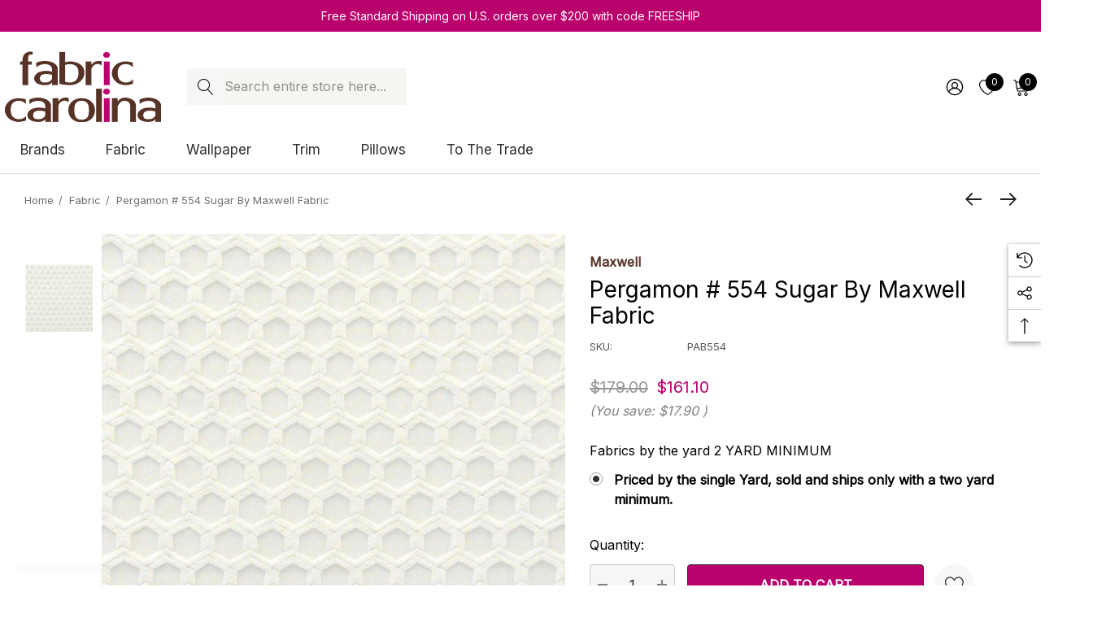

--- FILE ---
content_type: text/html; charset=UTF-8
request_url: https://www.fabriccarolina.com/shop-by-brand/maxwell/pergamon-554-sugar-by-maxwell-fabric.html
body_size: 42904
content:


<!DOCTYPE html>
<html class="no-js" lang="en">
    <head>
        <title>Pergamon # 554 Sugar by Maxwell Fabric - Fabric Carolina</title>
        <link rel="dns-prefetch preconnect" href="https://cdn11.bigcommerce.com/s-kjgue" crossorigin><link rel="dns-prefetch preconnect" href="https://fonts.googleapis.com/" crossorigin><link rel="dns-prefetch preconnect" href="https://fonts.gstatic.com/" crossorigin>
        <meta property="product:price:amount" content="161.1" /><meta property="product:price:currency" content="USD" /><meta property="og:url" content="https://www.fabriccarolina.com/shop-by-brand/maxwell/pergamon-554-sugar-by-maxwell-fabric.html" /><meta property="og:site_name" content="Fabric Carolina" /><meta name="description" content="Pergamon # 554 Sugar by Maxwell Fabric Sheer Paths 100% POLYESTER TURKEY V-1.75&quot; H-1&quot; 118&quot; EMB. WIDTH 110&quot; - Fabric Carolina -"><link rel='canonical' href='https://www.fabriccarolina.com/shop-by-brand/maxwell/pergamon-554-sugar-by-maxwell-fabric.html' /><meta name='platform' content='bigcommerce.stencil' /><meta property="og:type" content="product" />
<meta property="og:title" content="Pergamon # 554 Sugar by Maxwell Fabric" />
<meta property="og:description" content="Pergamon # 554 Sugar by Maxwell Fabric Sheer Paths 100% POLYESTER TURKEY V-1.75&quot; H-1&quot; 118&quot; EMB. WIDTH 110&quot; - Fabric Carolina -" />
<meta property="og:image" content="https://cdn11.bigcommerce.com/s-kjgue/products/1869507/images/3540761/PAB554__00118.1762802055.300.300.jpg?c=2" />
<meta property="fb:admins" content="daniellemead" />
<meta property="og:availability" content="instock" />
<meta property="pinterest:richpins" content="enabled" />
        
         

        <link href="https://cdn11.bigcommerce.com/s-kjgue/product_images/favicon-32x32.png?t&#x3D;1591740490" rel="shortcut icon">
        <meta name="viewport" content="width=device-width, initial-scale=1">
        
        <Script type="text/javascript" >
            var google_tag_params = {
                ecomm_pagetype: 'home'
            };
        </script>
        <!-- Global site tag (gtag.js) - Google Analytics -->
        <script async src="https://www.googletagmanager.com/gtag/js?id=UA-550343-1"></script>
        <script>
            window.dataLayer = window.dataLayer || [];
            function gtag(){dataLayer.push(arguments);}
            gtag('js', new Date());
            
            gtag('config', 'AW-978992788');
            gtag('config', 'UA-550343-1');
        </script>

        <script>
            document.documentElement.className = document.documentElement.className.replace('no-js', 'js');
        </script>

        <script>
    function browserSupportsAllFeatures() {
        return window.Promise
            && window.fetch
            && window.URL
            && window.URLSearchParams
            && window.WeakMap
            // object-fit support
            && ('objectFit' in document.documentElement.style);
    }

    function loadScript(src) {
        var js = document.createElement('script');
        js.src = src;
        js.onerror = function () {
            console.error('Failed to load polyfill script ' + src);
        };
        document.head.appendChild(js);
    }

    if (!browserSupportsAllFeatures()) {
        loadScript('https://cdn11.bigcommerce.com/s-kjgue/stencil/41cd7770-2e40-013e-842e-029210f7221f/e/9c6bfc20-723b-013e-0980-6e6f21f11636/dist/theme-bundle.polyfills.js');
    }
</script>
        <script>window.consentManagerTranslations = `{"locale":"en","locales":{"consent_manager.data_collection_warning":"en","consent_manager.accept_all_cookies":"en","consent_manager.gdpr_settings":"en","consent_manager.data_collection_preferences":"en","consent_manager.use_data_by_cookies":"en","consent_manager.data_categories_table":"en","consent_manager.allow":"en","consent_manager.accept":"en","consent_manager.deny":"en","consent_manager.dismiss":"en","consent_manager.reject_all":"en","consent_manager.category":"en","consent_manager.purpose":"en","consent_manager.functional_category":"en","consent_manager.functional_purpose":"en","consent_manager.analytics_category":"en","consent_manager.analytics_purpose":"en","consent_manager.targeting_category":"en","consent_manager.advertising_category":"en","consent_manager.advertising_purpose":"en","consent_manager.essential_category":"en","consent_manager.esential_purpose":"en","consent_manager.yes":"en","consent_manager.no":"en","consent_manager.not_available":"en","consent_manager.cancel":"en","consent_manager.save":"en","consent_manager.back_to_preferences":"en","consent_manager.close_without_changes":"en","consent_manager.unsaved_changes":"en","consent_manager.by_using":"en","consent_manager.agree_on_data_collection":"en","consent_manager.change_preferences":"en","consent_manager.cancel_dialog_title":"en","consent_manager.privacy_policy":"en","consent_manager.allow_category_tracking":"en","consent_manager.disallow_category_tracking":"en"},"translations":{"consent_manager.data_collection_warning":"We use cookies (and other similar technologies) to collect data to improve your shopping experience.","consent_manager.accept_all_cookies":"Accept All Cookies","consent_manager.gdpr_settings":"Settings","consent_manager.data_collection_preferences":"Website Data Collection Preferences","consent_manager.use_data_by_cookies":" uses data collected by cookies and JavaScript libraries to improve your shopping experience.","consent_manager.data_categories_table":"The table below outlines how we use this data by category. To opt out of a category of data collection, select 'No' and save your preferences.","consent_manager.allow":"Allow","consent_manager.accept":"Accept","consent_manager.deny":"Deny","consent_manager.dismiss":"Dismiss","consent_manager.reject_all":"Reject all","consent_manager.category":"Category","consent_manager.purpose":"Purpose","consent_manager.functional_category":"Functional","consent_manager.functional_purpose":"Enables enhanced functionality, such as videos and live chat. If you do not allow these, then some or all of these functions may not work properly.","consent_manager.analytics_category":"Analytics","consent_manager.analytics_purpose":"Provide statistical information on site usage, e.g., web analytics so we can improve this website over time.","consent_manager.targeting_category":"Targeting","consent_manager.advertising_category":"Advertising","consent_manager.advertising_purpose":"Used to create profiles or personalize content to enhance your shopping experience.","consent_manager.essential_category":"Essential","consent_manager.esential_purpose":"Essential for the site and any requested services to work, but do not perform any additional or secondary function.","consent_manager.yes":"Yes","consent_manager.no":"No","consent_manager.not_available":"N/A","consent_manager.cancel":"Cancel","consent_manager.save":"Save","consent_manager.back_to_preferences":"Back to Preferences","consent_manager.close_without_changes":"You have unsaved changes to your data collection preferences. Are you sure you want to close without saving?","consent_manager.unsaved_changes":"You have unsaved changes","consent_manager.by_using":"By using our website, you're agreeing to our","consent_manager.agree_on_data_collection":"By using our website, you're agreeing to the collection of data as described in our ","consent_manager.change_preferences":"You can change your preferences at any time","consent_manager.cancel_dialog_title":"Are you sure you want to cancel?","consent_manager.privacy_policy":"Privacy Policy","consent_manager.allow_category_tracking":"Allow [CATEGORY_NAME] tracking","consent_manager.disallow_category_tracking":"Disallow [CATEGORY_NAME] tracking"}}`;</script>

        <script>
            window.lazySizesConfig = window.lazySizesConfig || {};
            window.lazySizesConfig.loadMode = 1;
        </script>
        <script async src="https://cdn11.bigcommerce.com/s-kjgue/stencil/41cd7770-2e40-013e-842e-029210f7221f/e/9c6bfc20-723b-013e-0980-6e6f21f11636/dist/theme-bundle.head_async.js"></script>

        <link href="https://fonts.googleapis.com/css?family=Rubik:700,500,600%7CInter:400%7CJost:400&display=block" rel="stylesheet">

        <link data-stencil-stylesheet href="https://cdn11.bigcommerce.com/s-kjgue/stencil/41cd7770-2e40-013e-842e-029210f7221f/e/9c6bfc20-723b-013e-0980-6e6f21f11636/css/theme-0f5cc190-6f01-013e-c7e7-1ab316862d08.css" rel="stylesheet">

        <!-- Start Tracking Code for analytics_facebook -->

<script>
!function(f,b,e,v,n,t,s){if(f.fbq)return;n=f.fbq=function(){n.callMethod?n.callMethod.apply(n,arguments):n.queue.push(arguments)};if(!f._fbq)f._fbq=n;n.push=n;n.loaded=!0;n.version='2.0';n.queue=[];t=b.createElement(e);t.async=!0;t.src=v;s=b.getElementsByTagName(e)[0];s.parentNode.insertBefore(t,s)}(window,document,'script','https://connect.facebook.net/en_US/fbevents.js');

fbq('set', 'autoConfig', 'false', '772814925111270');
fbq('dataProcessingOptions', ['LDU'], 0, 0);
fbq('init', '772814925111270', {"external_id":"d8eb35c3-5b76-43d0-9c5d-d4942760591f"});
fbq('set', 'agent', 'bigcommerce', '772814925111270');

function trackEvents() {
    var pathName = window.location.pathname;

    fbq('track', 'PageView', {}, "");

    // Search events start -- only fire if the shopper lands on the /search.php page
    if (pathName.indexOf('/search.php') === 0 && getUrlParameter('search_query')) {
        fbq('track', 'Search', {
            content_type: 'product_group',
            content_ids: [],
            search_string: getUrlParameter('search_query')
        });
    }
    // Search events end

    // Wishlist events start -- only fire if the shopper attempts to add an item to their wishlist
    if (pathName.indexOf('/wishlist.php') === 0 && getUrlParameter('added_product_id')) {
        fbq('track', 'AddToWishlist', {
            content_type: 'product_group',
            content_ids: []
        });
    }
    // Wishlist events end

    // Lead events start -- only fire if the shopper subscribes to newsletter
    if (pathName.indexOf('/subscribe.php') === 0 && getUrlParameter('result') === 'success') {
        fbq('track', 'Lead', {});
    }
    // Lead events end

    // Registration events start -- only fire if the shopper registers an account
    if (pathName.indexOf('/login.php') === 0 && getUrlParameter('action') === 'account_created') {
        fbq('track', 'CompleteRegistration', {}, "");
    }
    // Registration events end

    

    function getUrlParameter(name) {
        var cleanName = name.replace(/[\[]/, '\[').replace(/[\]]/, '\]');
        var regex = new RegExp('[\?&]' + cleanName + '=([^&#]*)');
        var results = regex.exec(window.location.search);
        return results === null ? '' : decodeURIComponent(results[1].replace(/\+/g, ' '));
    }
}

if (window.addEventListener) {
    window.addEventListener("load", trackEvents, false)
}
</script>
<noscript><img height="1" width="1" style="display:none" alt="null" src="https://www.facebook.com/tr?id=772814925111270&ev=PageView&noscript=1&a=plbigcommerce1.2&eid="/></noscript>

<!-- End Tracking Code for analytics_facebook -->

<!-- Start Tracking Code for analytics_googleanalytics4 -->

<script data-cfasync="false" src="https://cdn11.bigcommerce.com/shared/js/google_analytics4_bodl_subscribers-358423becf5d870b8b603a81de597c10f6bc7699.js" integrity="sha256-gtOfJ3Avc1pEE/hx6SKj/96cca7JvfqllWA9FTQJyfI=" crossorigin="anonymous"></script>
<script data-cfasync="false">
  (function () {
    window.dataLayer = window.dataLayer || [];

    function gtag(){
        dataLayer.push(arguments);
    }

    function initGA4(event) {
         function setupGtag() {
            function configureGtag() {
                gtag('js', new Date());
                gtag('set', 'developer_id.dMjk3Nj', true);
                gtag('config', 'G-F7HF11QD4G');
            }

            var script = document.createElement('script');

            script.src = 'https://www.googletagmanager.com/gtag/js?id=G-F7HF11QD4G';
            script.async = true;
            script.onload = configureGtag;

            document.head.appendChild(script);
        }

        setupGtag();

        if (typeof subscribeOnBodlEvents === 'function') {
            subscribeOnBodlEvents('G-F7HF11QD4G', false);
        }

        window.removeEventListener(event.type, initGA4);
    }

    

    var eventName = document.readyState === 'complete' ? 'consentScriptsLoaded' : 'DOMContentLoaded';
    window.addEventListener(eventName, initGA4, false);
  })()
</script>

<!-- End Tracking Code for analytics_googleanalytics4 -->

<!-- Start Tracking Code for analytics_siteverification -->

<meta name="google-site-verification" content="VuLszZfVEEIEqYwDgc3hJ16lNwhXFQ5dlWXZYGIRcV8" />
<meta name="google-site-verification" content="qoJtTfMGfbrySPjsjFihNbqEHzdkATE-J0RWPGvyZTg" />
<meta name="msvalidate.01" content="6ACACA38FEDFC48B64D57F7E09C0A975" />
<meta name="p:domain_verify" content="a441ddc5d9f57b5312387d38a03e248a"/>
<meta name="facebook-domain-verification" content="p43ic0uxtumb5gd9r81an0skp2d3yr" />
<meta name="google-site-verification" content="b2NF4PDbaShRc-tdtZZZGJlpT-shZEEbltneQ7tGz0g" />
        <meta name="google-site-verification" content="Sw__auCaFGc4seoeaAXW8Mc_mi5JbJen48FiXzgwPGI" />
        <meta name="msvalidate.01" content="A0963E724DF51EC31B057698F8CE15A4" />
        <meta name='yandex-verification' content='50190aeee6d11b12' /> 

<!-- End Tracking Code for analytics_siteverification -->


<script type="text/javascript" src="https://checkout-sdk.bigcommerce.com/v1/loader.js" defer ></script>
<script src="https://www.google.com/recaptcha/api.js" async defer></script>
<script type="text/javascript">
var BCData = {"product_attributes":{"sku":"PAB554","upc":null,"mpn":null,"gtin":null,"weight":null,"base":true,"image":null,"stock":null,"instock":true,"stock_message":null,"purchasable":true,"purchasing_message":null,"call_for_price_message":null,"price":{"without_tax":{"formatted":"$161.10","value":161.1,"currency":"USD"},"tax_label":"Sales Tax","rrp_without_tax":{"formatted":"$179.00","value":179,"currency":"USD"},"saved":{"formatted":"$17.90","value":17.9,"currency":"USD"}}}};
</script>
<script src='https://cdn.judge.me/widget_preloader.js' defer></script><script src='https://www.powr.io/powr.js?external-type=bigcommerce' async ></script><!-- Global site tag (gtag.js) - Google Ads: 978992788 -->
<script async src="https://www.googletagmanager.com/gtag/js?id=AW-978992788"></script>
<script>
  window.dataLayer = window.dataLayer || [];
  function gtag(){dataLayer.push(arguments);}
  gtag('js', new Date());

  gtag('config', 'AW-978992788') ;
</script>

<script>(function(w,d,t,r,u){var f,n,i;w[u]=w[u]||[],f=function(){var o={ti:"25084225"};o.q=w[u],w[u]=new UET(o),w[u].push("pageLoad")},n=d.createElement(t),n.src=r,n.async=1,n.onload=n.onreadystatechange=function(){var s=this.readyState;s&&s!=="loaded"&&s!=="complete"||(f(),n.onload=n.onreadystatechange=null)},i=d.getElementsByTagName(t)[0],i.parentNode.insertBefore(n,i)})(window,document,"script","//bat.bing.com/bat.js","uetq");</script>

<script>jdgm = window.jdgm || {};jdgm.SHOP_DOMAIN = 'store-kjgue.mybigcommerce.com'; jdgm.PLATFORM = 'bigcommerce'; jdgm.PUBLIC_TOKEN = '_UAx8ZNKb0Tjlnvyysrc90RtBJs';</script>
 <script data-cfasync="false" src="https://microapps.bigcommerce.com/bodl-events/1.9.4/index.js" integrity="sha256-Y0tDj1qsyiKBRibKllwV0ZJ1aFlGYaHHGl/oUFoXJ7Y=" nonce="" crossorigin="anonymous"></script>
 <script data-cfasync="false" nonce="">

 (function() {
    function decodeBase64(base64) {
       const text = atob(base64);
       const length = text.length;
       const bytes = new Uint8Array(length);
       for (let i = 0; i < length; i++) {
          bytes[i] = text.charCodeAt(i);
       }
       const decoder = new TextDecoder();
       return decoder.decode(bytes);
    }
    window.bodl = JSON.parse(decodeBase64("[base64]"));
 })()

 </script>

<script nonce="">
(function () {
    var xmlHttp = new XMLHttpRequest();

    xmlHttp.open('POST', 'https://bes.gcp.data.bigcommerce.com/nobot');
    xmlHttp.setRequestHeader('Content-Type', 'application/json');
    xmlHttp.send('{"store_id":"434396","timezone_offset":"-5.0","timestamp":"2025-12-23T09:24:26.54953500Z","visit_id":"f8e4917f-6e53-48d7-b086-b9e3f8c0cb2e","channel_id":1}');
})();
</script>

        
        <!-- Google Tag Manager -->
    <script>(function(w,d,s,l,i){w[l]=w[l]||[];w[l].push({'gtm.start':
    new Date().getTime(),event:'gtm.js'});var f=d.getElementsByTagName(s)[0],
    j=d.createElement(s),dl=l!='dataLayer'?'&l='+l:'';j.async=true;j.src=
    'https://www.googletagmanager.com/gtm.js?id='+i+dl;f.parentNode.insertBefore(j,f);
    })(window,document,'script','dataLayer','GTM-TV9GMM5');</script>
    <!-- End Google Tag Manager -->
        
    </head>
    <body class="page-type-product home-layout-2" data-page-type="product" canonical-shop-url="https://www.fabriccarolina.com">
        <svg data-src="https://cdn11.bigcommerce.com/s-kjgue/stencil/41cd7770-2e40-013e-842e-029210f7221f/e/9c6bfc20-723b-013e-0980-6e6f21f11636/img/icon-sprite.svg" class="icons-svg-sprite"></svg>

        <a href="#main-content" class="skip-to-main-link">Skip to main content</a>
<header class="header header-sticky header-layout-2" role="banner">
    <div class="halo-topHeader">
        <div class="container-full">
            <nav class="navUser no-menu-tab">
    <div class="top-menu-tab" data-menu-tab>
            <ul class="disable-srollbar no-menu-tab">
                <li class="active" data-load-page="/">
                    <a href="https://www.fabriccarolina.com/">
                        Women
                    </a>
                </li>
            </ul>
    </div>
        <ul class="navUser-section navUser-section--center navUser-section--alt">
                <li class="navUser-item navUser-item--text">
                    <div class="navUser-item__item">
                        <span class="navUser-action">
                            Free Standard Shipping on U.S. orders over $200 with code FREESHIP
                        </span>
                    </div>
                </li>
        </ul>
    <ul class="navUser-section navUser-section--right navUser-section--alt">
    </ul>
</nav>
        </div>
    </div>

    <div class="halo-middleHeader">
        <div class="container">
            <div class="middleHeader-item text-left">
                <div class="middleHeader-item__item item--hamburger">
                    <a class="mobileMenu-toggle" href="#" data-mobile-menu-toggle="menu">
                        <span class="mobileMenu-toggleIcon">Toggle menu</span>
                    </a>
                </div>
                <div class="middleHeader-item__item item--searchMobile">
                    <a class="navUser-action" href="#" data-search="quickSearch" aria-controls="quickSearch" aria-expanded="false">
                        <div class="navUser-icon">
                            <svg class="icon" role="img" aria-label="Search">
                                <title>Search</title>
                                <desc>Search</desc>
                                <use xlink:href="#icon-search"></use>
                            </svg>
                        </div>
                    </a>
                </div>
            </div>
            <div class="middleHeader-item text-center">
                <div class="middleHeader-item__item item--logo">
                        <div class="header-logo">
                            <a href="https://www.fabriccarolina.com/" class="header-logo__link" data-header-logo-link>
            <img class="header-logo-image-unknown-size no-logo-transparent" src="https://cdn11.bigcommerce.com/s-kjgue/images/stencil/original/new_web_logo_1401745116__38434.original.png" alt="Fabric Carolina" title="Fabric Carolina">
</a>
                        </div>
                </div>
            </div>
            <div class="middleHeader-item text-right">
                <div class="middleHeader-item__item item--account">
                    <a class="navUser-action" href="/login.php" aria-label="Sign in" data-login-form>
                        <div class="navUser-icon">
                            <svg class="icon" role="img" aria-label="Account">
                                <title>Account</title>
                                <desc>Account</desc>
                                <use xlink:href="#icon-user"></use>
                            </svg>
                        </div>
                    </a>
                </div>
                <div class="middleHeader-item__item item--cart halo-cart">
                    <a class="navUser-action" data-cart-preview data-options="align:right" href="/cart.php" aria-label="Cart with 0 items">
                        <div class="navUser-icon navUser-item-cartIcon">
                            <svg class="icon" role="img" aria-label="your cart">
                                <title>your cart</title>
                                <desc>your cart</desc>
                                <use xlink:href="#icon-cart"></use>
                            </svg>
                            <span class="countPill cart-quantity">0</span>
                        </div>
                    </a>
                </div>
            </div>
        </div>
    </div>

    <div class="halo-bottomHeader" data-prevent-quick-search-close>
        <div class="container bottomHeader-container">
                    <div class="bottomHeader-item text-left">
                        <div class="bottomHeader-item__item item--sticky-logo">
                                <div class="header-logo">
                                    <a href="https://www.fabriccarolina.com/" class="header-logo__link" data-header-logo-link>
            <img class="header-logo-image-unknown-size no-logo-transparent" src="https://cdn11.bigcommerce.com/s-kjgue/images/stencil/original/new_web_logo_1401745116__38434.original.png" alt="Fabric Carolina" title="Fabric Carolina">
</a>
                                </div>
                        </div>
                    </div>

                    <div class="bottomHeader-item text-center">
                            <nav class="navUser">
        <div class="item--quicksearch halo-search halo-search-main">
            <div id="quickSearch" class="quickSearch">
                    <form class="form" onsubmit="return false" data-url="/search.php" data-quick-search-form>
        <fieldset class="form-fieldset">
            <div class="form-field">
                <label class="is-srOnly" for="quick_search_header">Search</label>
                <input class="form-input" 
                       data-search-quick 
                       name="quick_search_header" 
                       id="quick_search_header" 
                       data-error-message="Search field cannot be empty." 
                       placeholder="Search entire store here..." 
                       autocomplete="off">
                <button type="submit" class="button button--primary" aria-label="Search"><svg class="icon"><use xlink:href="#icon-search"></use></svg></button>
            </div>
        </fieldset>
    </form>

            </div>
        </div>
    </nav>



                    </div>

                <div class="bottomHeader-item text-right">
                    
    <nav class="navUser">
        <ul class="navUser-section navUser-section--alt">
            <li class="navUser-item navUser-item--account">
                <div class="navUser-item__item">
                    <a class="navUser-action" href="/login.php" aria-label="Sign in" data-login-form>
                        <svg class="icon" role="img" aria-label="Account">
                            <title>Account</title>
                            <desc>Account</desc>
                            <use xlink:href="#icon-user-2"></use>
                        </svg>
                    </a>
                </div>
            </li>
                <li class="navUser-item navUser-item--wishlist">
                    <div class="navUser-item__item">
                        <a class="navUser-action" href="/wishlist.php">
                            <div class="navUser-icon">
                                <svg class="icon" role="img" aria-label="Wish Lists">
                                    <title>Wish Lists</title>
                                    <desc>Wish Lists</desc>
                                    <use xlink:href="#icon-heart"></use>
                                </svg>
                                <span class="countPill cart-quantity">0</span>
                            </div>
                        </a>
                    </div>
                </li>
            <li class="navUser-item navUser-item--cart">
                <a class="navUser-action" data-cart-preview data-options="align:right" href="/cart.php" aria-label="Cart with 0 items">
                    <span class="navUser-item-cartLabel">
                        <svg class="icon" role="img" aria-label="your cart">
                            <title>your cart</title>
                            <desc>your cart</desc>
                            <use xlink:href="#icon-cart-2"></use>
                        </svg>
                    </span>
                    <span class="countPill cart-quantity"></span>
                </a>
                <div class="dropdown-cart" id="cart-preview-dropdown" aria-hidden="true"></div>
            </li>
        </ul>
    </nav>


                </div>

            <div class="haloQuickSearchResults quickSearchResults haloCustomScrollbar" data-bind="html: results"></div>
        </div>
            <div class="container nav-container">
                <div class="bottomHeader-item text-left">
                    <div class="bottomHeader-item__item item--sticky-logo">
                            <div class="header-logo">
                                <a href="https://www.fabriccarolina.com/" class="header-logo__link" data-header-logo-link>
            <img class="header-logo-image-unknown-size no-logo-transparent" src="https://cdn11.bigcommerce.com/s-kjgue/images/stencil/original/new_web_logo_1401745116__38434.original.png" alt="Fabric Carolina" title="Fabric Carolina">
</a>
                            </div>
                    </div>
                </div>
                <div class="bottomHeader-item text-center">
                    <div class="navPages-container bottomHeader-item__item item--sticky-logo" id="menu" data-menu>
                        <nav class="navPages">
    <ul class="navPages-list navPages-list-depth-max">
                <li class="navPages-item has-dropdown">
                        <p class="navPages-action navPages-action-lv1 navPages-action-depth-max has-subMenu is-root activePage" data-label="https://www.fabriccarolina.com/brands/" data-index="0">
        <a class="text Brands" href="https://www.fabriccarolina.com/brands/" aria-label="Brands">
          <span>Brands</span>
        </a>
        <span class="navPages-action-moreIcon" aria-hidden="true">
            <svg class="icon"><use xlink:href="#icon-chevron-down" /></svg>
        </span>
    </p>
    <div class="navPage-subMenu navPage-subMenu-horizontal level-2" id="navPages-163" tabindex="-1">
    <ul class="navPage-subMenu-list">
        <li class="navPage-subMenu-item-parent navPage-subMenu-item-child navPage-subMenu-title">
            <p class="navPage-subMenu-action navPages-action navPages-action-lv1 navPages-action-depth-max has-subMenu">
                <span class="navPages-action-moreIcon" aria-hidden="true">
                    <svg class="icon"><use xlink:href="#icon-long-arrow-left" /></svg>
                </span>
                <a class="text" href="https://www.fabriccarolina.com/brands/"><span>Brands</span></a>
            </p>
        </li>
        <li class="navPage-subMenu-item-child navPages-action-end navPage-subMenu-all">
            <a class="navPage-subMenu-action navPages-action navPages-action-lv1 no-subMenu" href="https://www.fabriccarolina.com/brands/">
                <span class="text">All Brands</span>
            </a>
        </li>
                <li class="navPage-subMenu-item-child navPages-action-end">
                    <a class="navPage-subMenu-action navPages-action navPages-action-lv2 no-subMenu" href="https://www.fabriccarolina.com/shop-by-brand/1838-wallcoverings/"><span class="text">1838 Wallcoverings</span></a>
                </li>
                <li class="navPage-subMenu-item-child navPages-action-end">
                    <a class="navPage-subMenu-action navPages-action navPages-action-lv2 no-subMenu" href="https://www.fabriccarolina.com/shop-by-brand/a-street-prints/"><span class="text">A-Street Prints</span></a>
                </li>
                <li class="navPage-subMenu-item-child navPages-action-end">
                    <a class="navPage-subMenu-action navPages-action navPages-action-lv2 no-subMenu" href="https://www.fabriccarolina.com/shop-by-brand/abbeyshea/"><span class="text">ABBEYSHEA</span></a>
                </li>
                <li class="navPage-subMenu-item-child navPages-action-end">
                    <a class="navPage-subMenu-action navPages-action navPages-action-lv2 no-subMenu" href="https://www.fabriccarolina.com/shop-by-brand/advantage/"><span class="text">Advantage</span></a>
                </li>
                <li class="navPage-subMenu-item-child navPages-action-end">
                    <a class="navPage-subMenu-action navPages-action navPages-action-lv2 no-subMenu" href="https://www.fabriccarolina.com/shop-by-brand/antonina-vella/"><span class="text">Antonina Vella</span></a>
                </li>
                <li class="navPage-subMenu-item-child navPages-action-end">
                    <a class="navPage-subMenu-action navPages-action navPages-action-lv2 no-subMenu" href="https://www.fabriccarolina.com/shop-by-brand/anna-french/"><span class="text">Anna French</span></a>
                </li>
                <li class="navPage-subMenu-item-child navPages-action-end">
                    <a class="navPage-subMenu-action navPages-action navPages-action-lv2 no-subMenu" href="https://www.fabriccarolina.com/shop-by-brand/aoc/"><span class="text">Aoc</span></a>
                </li>
                <li class="navPage-subMenu-item-child navPages-action-end">
                    <a class="navPage-subMenu-action navPages-action navPages-action-lv2 no-subMenu" href="https://www.fabriccarolina.com/shop-by-brand/baker-lifestyle/"><span class="text">Baker Lifestyle</span></a>
                </li>
                <li class="navPage-subMenu-item-child navPages-action-end">
                    <a class="navPage-subMenu-action navPages-action navPages-action-lv2 no-subMenu" href="https://www.fabriccarolina.com/barrow-industries-fabric/"><span class="text">Barrow Industries</span></a>
                </li>
                <li class="navPage-subMenu-item-child navPages-action-end">
                    <a class="navPage-subMenu-action navPages-action navPages-action-lv2 no-subMenu" href="https://www.fabriccarolina.com/shop-by-brand/bassett-mcnab/"><span class="text">Bassett Mcnab</span></a>
                </li>
                <li class="navPage-subMenu-item-child navPages-action-end">
                    <a class="navPage-subMenu-action navPages-action navPages-action-lv2 no-subMenu" href="https://www.fabriccarolina.com/shop-by-brand/beacon-house/"><span class="text">Beacon House</span></a>
                </li>
                <li class="navPage-subMenu-item-child navPages-action-end">
                    <a class="navPage-subMenu-action navPages-action navPages-action-lv2 no-subMenu" href="https://www.fabriccarolina.com/shop-by-brand/bella-dura/"><span class="text">Bella-Dura</span></a>
                </li>
                <li class="navPage-subMenu-item-child navPages-action-end">
                    <a class="navPage-subMenu-action navPages-action navPages-action-lv2 no-subMenu" href="https://www.fabriccarolina.com/shop-by-brand/borastapeter/"><span class="text">Borastapeter</span></a>
                </li>
                <li class="navPage-subMenu-item-child navPages-action-end">
                    <a class="navPage-subMenu-action navPages-action navPages-action-lv2 no-subMenu" href="https://www.fabriccarolina.com/shop-by-brand/brewster/"><span class="text">Brewster</span></a>
                </li>
                <li class="navPage-subMenu-item-child navPages-action-end">
                    <a class="navPage-subMenu-action navPages-action navPages-action-lv2 no-subMenu" href="https://www.fabriccarolina.com/shop-by-brand/brunschwig-fils/"><span class="text">Brunschwig &amp; Fils</span></a>
                </li>
                <li class="navPage-subMenu-item-child navPages-action-end">
                    <a class="navPage-subMenu-action navPages-action navPages-action-lv2 no-subMenu" href="https://www.fabriccarolina.com/shop-by-brand/burch/"><span class="text">Burch</span></a>
                </li>
                <li class="navPage-subMenu-item-child navPages-action-end">
                    <a class="navPage-subMenu-action navPages-action navPages-action-lv2 no-subMenu" href="https://www.fabriccarolina.com/shop-by-brand/candice-olson/"><span class="text">Candice Olson</span></a>
                </li>
                <li class="navPage-subMenu-item-child navPages-action-end">
                    <a class="navPage-subMenu-action navPages-action navPages-action-lv2 no-subMenu" href="https://www.fabriccarolina.com/shop-by-brand/carole/"><span class="text">Carole</span></a>
                </li>
                <li class="navPage-subMenu-item-child navPages-action-end">
                    <a class="navPage-subMenu-action navPages-action navPages-action-lv2 no-subMenu" href="https://www.fabriccarolina.com/charlotte-fabric/"><span class="text">Charlotte</span></a>
                </li>
                <li class="navPage-subMenu-item-child navPages-action-end">
                    <a class="navPage-subMenu-action navPages-action navPages-action-lv2 no-subMenu" href="https://www.fabriccarolina.com/shop-by-brand/chesapeake/"><span class="text">Chesapeake</span></a>
                </li>
                <li class="navPage-subMenu-item-child navPages-action-end">
                    <a class="navPage-subMenu-action navPages-action navPages-action-lv2 no-subMenu" href="https://www.fabriccarolina.com/shop-by-brand/clarke-and-clarke/"><span class="text">Clarke and Clarke</span></a>
                </li>
                <li class="navPage-subMenu-item-child navPages-action-end">
                    <a class="navPage-subMenu-action navPages-action navPages-action-lv2 no-subMenu" href="https://www.fabriccarolina.com/shop-by-brand/cole-son/"><span class="text">Cole &amp; Son</span></a>
                </li>
                <li class="navPage-subMenu-item-child navPages-action-end">
                    <a class="navPage-subMenu-action navPages-action navPages-action-lv2 no-subMenu" href="https://www.fabriccarolina.com/shop-by-brand/decorline/"><span class="text">Decorline</span></a>
                </li>
                <li class="navPage-subMenu-item-child navPages-action-end">
                    <a class="navPage-subMenu-action navPages-action navPages-action-lv2 no-subMenu" href="https://www.fabriccarolina.com/shop-by-brand/crypton/"><span class="text">Crypton</span></a>
                </li>
                <li class="navPage-subMenu-item-child navPages-action-end">
                    <a class="navPage-subMenu-action navPages-action navPages-action-lv2 no-subMenu" href="https://www.fabriccarolina.com/shop-by-brand/eijffinger/"><span class="text">Eijffinger</span></a>
                </li>
                <li class="navPage-subMenu-item-child navPages-action-end">
                    <a class="navPage-subMenu-action navPages-action navPages-action-lv2 no-subMenu" href="https://www.fabriccarolina.com/shop-by-brand/esta-home/"><span class="text">ESTA Home</span></a>
                </li>
                <li class="navPage-subMenu-item-child navPages-action-end">
                    <a class="navPage-subMenu-action navPages-action navPages-action-lv2 no-subMenu" href="https://www.fabriccarolina.com/shop-by-brand/europatex/"><span class="text">Europatex</span></a>
                </li>
                <li class="navPage-subMenu-item-child navPages-action-end">
                    <a class="navPage-subMenu-action navPages-action navPages-action-lv2 no-subMenu" href="https://www.fabriccarolina.com/shop-by-brand/fine-decor/"><span class="text">Fine Decor</span></a>
                </li>
                <li class="navPage-subMenu-item-child navPages-action-end">
                    <a class="navPage-subMenu-action navPages-action navPages-action-lv2 no-subMenu" href="https://www.fabriccarolina.com/shop-by-brand/gaston-y-daniela/"><span class="text">Gaston Y Daniela</span></a>
                </li>
                <li class="navPage-subMenu-item-child navPages-action-end">
                    <a class="navPage-subMenu-action navPages-action navPages-action-lv2 no-subMenu" href="https://www.fabriccarolina.com/shop-by-brand/g-p-j-baker/"><span class="text">G P &amp; J Baker</span></a>
                </li>
                <li class="navPage-subMenu-item-child navPages-action-end">
                    <a class="navPage-subMenu-action navPages-action navPages-action-lv2 no-subMenu" href="https://www.fabriccarolina.com/shop-by-brand/grey-watkins/"><span class="text">Grey Watkins</span></a>
                </li>
                <li class="navPage-subMenu-item-child navPages-action-end">
                    <a class="navPage-subMenu-action navPages-action navPages-action-lv2 no-subMenu" href="https://www.fabriccarolina.com/shop-by-brand/groundworks/"><span class="text">Groundworks</span></a>
                </li>
                <li class="navPage-subMenu-item-child navPages-action-end">
                    <a class="navPage-subMenu-action navPages-action navPages-action-lv2 no-subMenu" href="https://www.fabriccarolina.com/shop-by-brand/greenhouse/"><span class="text">Greenhouse</span></a>
                </li>
                <li class="navPage-subMenu-item-child navPages-action-end">
                    <a class="navPage-subMenu-action navPages-action navPages-action-lv2 no-subMenu" href="https://www.fabriccarolina.com/shop-by-brand/heritage/"><span class="text">Heritage</span></a>
                </li>
                <li class="navPage-subMenu-item-child navPages-action-end">
                    <a class="navPage-subMenu-action navPages-action navPages-action-lv2 no-subMenu" href="https://www.fabriccarolina.com/shop-by-brand/hinson/"><span class="text">Hinson</span></a>
                </li>
                <li class="navPage-subMenu-item-child navPages-action-end">
                    <a class="navPage-subMenu-action navPages-action navPages-action-lv2 no-subMenu" href="https://www.fabriccarolina.com/shop-by-brand/house/"><span class="text">House</span></a>
                </li>
                <li class="navPage-subMenu-item-child navPages-action-end">
                    <a class="navPage-subMenu-action navPages-action navPages-action-lv2 no-subMenu" href="https://www.fabriccarolina.com/shop-by-brand/inspired-by-color/"><span class="text">Inspired by Color</span></a>
                </li>
                <li class="navPage-subMenu-item-child navPages-action-end">
                    <a class="navPage-subMenu-action navPages-action navPages-action-lv2 no-subMenu" href="https://www.fabriccarolina.com/shop-by-brand/insideout/"><span class="text">Insideout</span></a>
                </li>
                <li class="navPage-subMenu-item-child navPages-action-end">
                    <a class="navPage-subMenu-action navPages-action navPages-action-lv2 no-subMenu" href="https://www.fabriccarolina.com/shop-by-brand/jf/"><span class="text">JF</span></a>
                </li>
                <li class="navPage-subMenu-item-child navPages-action-end">
                    <a class="navPage-subMenu-action navPages-action navPages-action-lv2 no-subMenu" href="https://www.fabriccarolina.com/kasmir/"><span class="text">Kasmir</span></a>
                </li>
                <li class="navPage-subMenu-item-child navPages-action-end">
                    <a class="navPage-subMenu-action navPages-action navPages-action-lv2 no-subMenu" href="https://www.fabriccarolina.com/shop-by-brand/kenneth-james/"><span class="text">Kenneth James</span></a>
                </li>
                <li class="navPage-subMenu-item-child navPages-action-end">
                    <a class="navPage-subMenu-action navPages-action navPages-action-lv2 no-subMenu" href="https://www.fabriccarolina.com/kravet-fabric/"><span class="text">Kravet</span></a>
                </li>
                <li class="navPage-subMenu-item-child navPages-action-end">
                    <a class="navPage-subMenu-action navPages-action navPages-action-lv2 no-subMenu" href="https://www.fabriccarolina.com/lee-jofa-fabric/"><span class="text">Lee Jofa</span></a>
                </li>
                <li class="navPage-subMenu-item-child navPages-action-end">
                    <a class="navPage-subMenu-action navPages-action navPages-action-lv2 no-subMenu" href="https://www.fabriccarolina.com/shop-by-brand/lee-jofa-modern/"><span class="text">Lee Jofa Modern</span></a>
                </li>
                <li class="navPage-subMenu-item-child navPages-action-end">
                    <a class="navPage-subMenu-action navPages-action navPages-action-lv2 no-subMenu" href="https://www.fabriccarolina.com/shop-by-brand/lucky-day/"><span class="text">Lucky Day</span></a>
                </li>
                <li class="navPage-subMenu-item-child navPages-action-end">
                    <a class="navPage-subMenu-action navPages-action navPages-action-lv2 no-subMenu" href="https://www.fabriccarolina.com/magnolia-fabric/"><span class="text">Magnolia</span></a>
                </li>
                <li class="navPage-subMenu-item-child navPages-action-end">
                    <a class="navPage-subMenu-action navPages-action navPages-action-lv2 no-subMenu" href="https://www.fabriccarolina.com/shop-by-brand/magnolia-home/"><span class="text">Magnolia Home</span></a>
                </li>
                <li class="navPage-subMenu-item-child navPages-action-end">
                    <a class="navPage-subMenu-action navPages-action navPages-action-lv2 no-subMenu" href="https://www.fabriccarolina.com/shop-by-brand/marcus-william/"><span class="text">Marcus William</span></a>
                </li>
                <li class="navPage-subMenu-item-child navPages-action-end">
                    <a class="navPage-subMenu-action navPages-action navPages-action-lv2 no-subMenu" href="https://www.fabriccarolina.com/shop-by-brand/merrimac/"><span class="text">Merrimac</span></a>
                </li>
                <li class="navPage-subMenu-item-child navPages-action-end">
                    <a class="navPage-subMenu-action navPages-action navPages-action-lv2 no-subMenu activePage" href="https://www.fabriccarolina.com/maxwell-fabric/"><span class="text">Maxwell</span></a>
                </li>
                <li class="navPage-subMenu-item-child navPages-action-end">
                    <a class="navPage-subMenu-action navPages-action navPages-action-lv2 no-subMenu" href="https://www.fabriccarolina.com/shop-by-brand/missoni/"><span class="text">Missoni</span></a>
                </li>
                <li class="navPage-subMenu-item-child navPages-action-end">
                    <a class="navPage-subMenu-action navPages-action navPages-action-lv2 no-subMenu" href="https://www.fabriccarolina.com/shop-by-brand/mind-the-gap/"><span class="text">Mind The Gap</span></a>
                </li>
                <li class="navPage-subMenu-item-child navPages-action-end">
                    <a class="navPage-subMenu-action navPages-action navPages-action-lv2 no-subMenu" href="https://www.fabriccarolina.com/shop-by-brand/mitchell/"><span class="text">Mitchell</span></a>
                </li>
                <li class="navPage-subMenu-item-child navPages-action-end">
                    <a class="navPage-subMenu-action navPages-action navPages-action-lv2 no-subMenu" href="https://www.fabriccarolina.com/shop-by-brand/mulberry/"><span class="text">Mulberry</span></a>
                </li>
                <li class="navPage-subMenu-item-child navPages-action-end">
                    <a class="navPage-subMenu-action navPages-action navPages-action-lv2 no-subMenu" href="https://www.fabriccarolina.com/shop-by-brand/norbar/"><span class="text">Norbar</span></a>
                </li>
                <li class="navPage-subMenu-item-child navPages-action-end">
                    <a class="navPage-subMenu-action navPages-action navPages-action-lv2 no-subMenu" href="https://www.fabriccarolina.com/shop-by-brand/old-world-weavers/"><span class="text">Old World Weavers</span></a>
                </li>
                <li class="navPage-subMenu-item-child navPages-action-end">
                    <a class="navPage-subMenu-action navPages-action navPages-action-lv2 no-subMenu" href="https://www.fabriccarolina.com/shop-by-brand/parkertex/"><span class="text">Parkertex</span></a>
                </li>
                <li class="navPage-subMenu-item-child navPages-action-end">
                    <a class="navPage-subMenu-action navPages-action navPages-action-lv2 no-subMenu" href="https://www.fabriccarolina.com/shop-by-brand/pkl-studio/"><span class="text">PKL Studio</span></a>
                </li>
                <li class="navPage-subMenu-item-child navPages-action-end">
                    <a class="navPage-subMenu-action navPages-action navPages-action-lv2 no-subMenu" href="https://www.fabriccarolina.com/shop-by-brand/pk-lifestyles/"><span class="text">PK Lifestyles</span></a>
                </li>
                <li class="navPage-subMenu-item-child navPages-action-end">
                    <a class="navPage-subMenu-action navPages-action navPages-action-lv2 no-subMenu" href="https://www.fabriccarolina.com/rm-coco/"><span class="text">RM CoCo</span></a>
                </li>
                <li class="navPage-subMenu-item-child navPages-action-end">
                    <a class="navPage-subMenu-action navPages-action navPages-action-lv2 no-subMenu" href="https://www.fabriccarolina.com/shop-by-brand/rifle-paper-co/"><span class="text">Rifle Paper Co.</span></a>
                </li>
                <li class="navPage-subMenu-item-child navPages-action-end">
                    <a class="navPage-subMenu-action navPages-action navPages-action-lv2 no-subMenu" href="https://www.fabriccarolina.com/shop-by-brand/ronald-redding/"><span class="text">Ronald Redding</span></a>
                </li>
                <li class="navPage-subMenu-item-child navPages-action-end">
                    <a class="navPage-subMenu-action navPages-action navPages-action-lv2 no-subMenu" href="https://www.fabriccarolina.com/roth-and-tompkins-fabric/"><span class="text">Roth and Tompkins</span></a>
                </li>
                <li class="navPage-subMenu-item-child navPages-action-end">
                    <a class="navPage-subMenu-action navPages-action navPages-action-lv2 no-subMenu" href="https://www.fabriccarolina.com/shop-by-brand/sandberg/"><span class="text">Sandberg</span></a>
                </li>
                <li class="navPage-subMenu-item-child navPages-action-end">
                    <a class="navPage-subMenu-action navPages-action navPages-action-lv2 no-subMenu" href="https://www.fabriccarolina.com/shop-by-brand/schumacher/"><span class="text">Schumacher</span></a>
                </li>
                <li class="navPage-subMenu-item-child navPages-action-end">
                    <a class="navPage-subMenu-action navPages-action navPages-action-lv2 no-subMenu" href="https://www.fabriccarolina.com/shop-by-brand/scalamandre/"><span class="text">Scalamandre</span></a>
                </li>
                <li class="navPage-subMenu-item-child navPages-action-end">
                    <a class="navPage-subMenu-action navPages-action navPages-action-lv2 no-subMenu" href="https://www.fabriccarolina.com/shop-by-brand/seacloth/"><span class="text">Seacloth</span></a>
                </li>
                <li class="navPage-subMenu-item-child navPages-action-end">
                    <a class="navPage-subMenu-action navPages-action navPages-action-lv2 no-subMenu" href="https://www.fabriccarolina.com/stout-fabrics/"><span class="text">Stout</span></a>
                </li>
                <li class="navPage-subMenu-item-child navPages-action-end">
                    <a class="navPage-subMenu-action navPages-action navPages-action-lv2 no-subMenu" href="https://www.fabriccarolina.com/sunbrella-fabric/"><span class="text">Sunbrella</span></a>
                </li>
                <li class="navPage-subMenu-item-child navPages-action-end">
                    <a class="navPage-subMenu-action navPages-action navPages-action-lv2 no-subMenu" href="https://www.fabriccarolina.com/swavelle-millcreek-fabric/"><span class="text">Swavelle Millcreek</span></a>
                </li>
                <li class="navPage-subMenu-item-child navPages-action-end">
                    <a class="navPage-subMenu-action navPages-action navPages-action-lv2 no-subMenu" href="https://www.fabriccarolina.com/shop-by-brand/thibaut/"><span class="text">Thibaut</span></a>
                </li>
                <li class="navPage-subMenu-item-child navPages-action-end">
                    <a class="navPage-subMenu-action navPages-action navPages-action-lv2 no-subMenu" href="https://www.fabriccarolina.com/shop-by-brand/threads/"><span class="text">Threads</span></a>
                </li>
                <li class="navPage-subMenu-item-child navPages-action-end">
                    <a class="navPage-subMenu-action navPages-action navPages-action-lv2 no-subMenu" href="https://www.fabriccarolina.com/shop-by-brand/tommy-bahama/"><span class="text">Tommy Bahama</span></a>
                </li>
                <li class="navPage-subMenu-item-child navPages-action-end">
                    <a class="navPage-subMenu-action navPages-action navPages-action-lv2 no-subMenu" href="https://www.fabriccarolina.com/shop-by-brand/warner/"><span class="text">Warner</span></a>
                </li>
                <li class="navPage-subMenu-item-child navPages-action-end">
                    <a class="navPage-subMenu-action navPages-action navPages-action-lv2 no-subMenu" href="https://www.fabriccarolina.com/waverly-fabric/"><span class="text">Waverly</span></a>
                </li>
                <li class="navPage-subMenu-item-child navPages-action-end">
                    <a class="navPage-subMenu-action navPages-action navPages-action-lv2 no-subMenu" href="https://www.fabriccarolina.com/shop-by-brand/winfield-thybony/"><span class="text">Winfield Thybony</span></a>
                </li>
                <li class="navPage-subMenu-item-child navPages-action-end">
                    <a class="navPage-subMenu-action navPages-action navPages-action-lv2 no-subMenu" href="https://www.fabriccarolina.com/shop-by-brand/wmah/"><span class="text">Wmah</span></a>
                </li>
                <li class="navPage-subMenu-item-child navPages-action-end">
                    <a class="navPage-subMenu-action navPages-action navPages-action-lv2 no-subMenu" href="https://www.fabriccarolina.com/shop-by-brand/york-wallcoverings/"><span class="text">York Wallcoverings</span></a>
                </li>
    </ul>
</div>


                </li>
                <li class="navPages-item">
                        <a class="navPages-action navPages-action-lv1 no-subMenu navPages-action-end" data-label="https://www.fabriccarolina.com/shop-by-type/fabric/" href="https://www.fabriccarolina.com/shop-by-type/fabric/" aria-label="Fabric" data-index="1">
      <span class="text">Fabric</span>
    </a>


                </li>
                <li class="navPages-item">
                        <a class="navPages-action navPages-action-lv1 no-subMenu navPages-action-end" data-label="https://www.fabriccarolina.com/shop-by-type/wallpaper/" href="https://www.fabriccarolina.com/shop-by-type/wallpaper/" aria-label="Wallpaper" data-index="2">
      <span class="text">Wallpaper</span>
    </a>


                </li>
                <li class="navPages-item">
                        <a class="navPages-action navPages-action-lv1 no-subMenu navPages-action-end" data-label="https://www.fabriccarolina.com/trim/" href="https://www.fabriccarolina.com/trim/" aria-label="Trim" data-index="3">
      <span class="text">Trim</span>
    </a>


                </li>
                <li class="navPages-item">
                        <a class="navPages-action navPages-action-lv1 no-subMenu navPages-action-end" data-label="https://www.fabriccarolina.com/pillows/" href="https://www.fabriccarolina.com/pillows/" aria-label="Pillows" data-index="4">
      <span class="text">Pillows</span>
    </a>


                </li>
                <li class="navPages-item navPages-item-page">
                        <a class="navPages-action navPages-action-lv1 no-subMenu navPages-action-end" data-label="https://www.fabriccarolina.com/to-the-trade.html" href="https://www.fabriccarolina.com/to-the-trade.html" aria-label="To the Trade" data-index="0">
      <span class="text">To the Trade</span>
    </a>


                </li>
    </ul>
</nav>
                    </div>
                </div>
                <div class="bottomHeader-item text-right">
                    <nav class="navUser">
                        <div class="item--quicksearch halo-search halo-search-sticky"></div>
                    </nav>
                </div>
            </div>
    </div>
</header>
<div data-content-region="header_bottom--global"></div>
<div data-content-region="header_bottom"></div>
        <main class="body" id='main-content' role='main' data-currency-code="USD">
     
    
        <div class="halo-productView-top">
        <div class="container">
            <div class="breadcrumbs-product">
                <nav aria-label="Breadcrumb">
    <ol class="breadcrumbs disable-srollbar">
                <li class="breadcrumb ">
                    <a class="breadcrumb-label"
                       href="https://www.fabriccarolina.com/"
                       
                    >
                        <span>Home</span>
                    </a>
                </li>
                <li class="breadcrumb ">
                    <a class="breadcrumb-label"
                       href="https://www.fabriccarolina.com/shop-by-type/fabric/"
                       
                    >
                        <span>Fabric</span>
                    </a>
                </li>
                <li class="breadcrumb is-active">
                    <a class="breadcrumb-label"
                       href="https://www.fabriccarolina.com/shop-by-brand/maxwell/pergamon-554-sugar-by-maxwell-fabric.html"
                       aria-current="page"
                    >
                        <span>Pergamon # 554 Sugar by Maxwell Fabric</span>
                    </a>
                </li>
    </ol>
</nav>

<script type="application/ld+json">
{
    "@context": "https://schema.org",
    "@type": "BreadcrumbList",
    "itemListElement":
    [
        {
            "@type": "ListItem",
            "position": 1,
            "item": {
                "@id": "https://www.fabriccarolina.com/",
                "name": "Home"
            }
        },
        {
            "@type": "ListItem",
            "position": 2,
            "item": {
                "@id": "https://www.fabriccarolina.com/shop-by-type/fabric/",
                "name": "Fabric"
            }
        },
        {
            "@type": "ListItem",
            "position": 3,
            "item": {
                "@id": "https://www.fabriccarolina.com/shop-by-brand/maxwell/pergamon-554-sugar-by-maxwell-fabric.html",
                "name": "Pergamon # 554 Sugar by Maxwell Fabric"
            }
        }
    ]
}
</script>
            </div>

            
<div class="productView halo-productView" 
    data-event-type="product"
    data-entity-id="1869507"
    data-name="Pergamon # 554 Sugar by Maxwell Fabric"
    data-product-category="
        Brands/Maxwell, 
            Fabric
    "
    data-product-brand="Maxwell"
    data-product-price="
            161.1
"
    data-product-variant="single-product-option"
>
    <div class="halo-productView-left productView-images zoom-image" data-image-gallery>
        <div class="productView-images-wrapper">
            <div class="productView-image-wrapper">
                    <div class="halo-badges halo-badges-left">
                    </div>
                    <div class="productView-nav"
                        data-slick='{
                            "fade": true,
                            "arrows": false,
                            "dots": false,
                            "infinite": false,
                            "slidesToShow": 1,
                            "slidesToScroll": 1
                        }'>
                            <figure class="productView-image" 
                                data-fancybox="images" 
                                href="https://cdn11.bigcommerce.com/s-kjgue/images/stencil/1280x1280/products/1869507/3540761/PAB554__00118.1762802055.jpg?c=2" 
                                data-image-gallery-main
                                data-image-gallery-main-quick-view
                                data-zoom-image="https://cdn11.bigcommerce.com/s-kjgue/images/stencil/1280x1280/products/1869507/3540761/PAB554__00118.1762802055.jpg?c=2"
                                data-image-gallery-new-image-url="https://cdn11.bigcommerce.com/s-kjgue/images/stencil/80w/products/1869507/3540761/PAB554__00118.1762802055.jpg?c=2 80w, https://cdn11.bigcommerce.com/s-kjgue/images/stencil/160w/products/1869507/3540761/PAB554__00118.1762802055.jpg?c=2 160w, https://cdn11.bigcommerce.com/s-kjgue/images/stencil/320w/products/1869507/3540761/PAB554__00118.1762802055.jpg?c=2 320w, https://cdn11.bigcommerce.com/s-kjgue/images/stencil/640w/products/1869507/3540761/PAB554__00118.1762802055.jpg?c=2 640w, https://cdn11.bigcommerce.com/s-kjgue/images/stencil/960w/products/1869507/3540761/PAB554__00118.1762802055.jpg?c=2 960w, https://cdn11.bigcommerce.com/s-kjgue/images/stencil/1280w/products/1869507/3540761/PAB554__00118.1762802055.jpg?c=2 1280w, https://cdn11.bigcommerce.com/s-kjgue/images/stencil/1920w/products/1869507/3540761/PAB554__00118.1762802055.jpg?c=2 1920w, https://cdn11.bigcommerce.com/s-kjgue/images/stencil/2560w/products/1869507/3540761/PAB554__00118.1762802055.jpg?c=2 2560w"
                                data-image-gallery-new-image-srcset="https://cdn11.bigcommerce.com/s-kjgue/images/stencil/80w/products/1869507/3540761/PAB554__00118.1762802055.jpg?c=2 80w, https://cdn11.bigcommerce.com/s-kjgue/images/stencil/160w/products/1869507/3540761/PAB554__00118.1762802055.jpg?c=2 160w, https://cdn11.bigcommerce.com/s-kjgue/images/stencil/320w/products/1869507/3540761/PAB554__00118.1762802055.jpg?c=2 320w, https://cdn11.bigcommerce.com/s-kjgue/images/stencil/640w/products/1869507/3540761/PAB554__00118.1762802055.jpg?c=2 640w, https://cdn11.bigcommerce.com/s-kjgue/images/stencil/960w/products/1869507/3540761/PAB554__00118.1762802055.jpg?c=2 960w, https://cdn11.bigcommerce.com/s-kjgue/images/stencil/1280w/products/1869507/3540761/PAB554__00118.1762802055.jpg?c=2 1280w, https://cdn11.bigcommerce.com/s-kjgue/images/stencil/1920w/products/1869507/3540761/PAB554__00118.1762802055.jpg?c=2 1920w, https://cdn11.bigcommerce.com/s-kjgue/images/stencil/2560w/products/1869507/3540761/PAB554__00118.1762802055.jpg?c=2 2560w">
                                <div class="productView-img-container">
                                    <a href="https://cdn11.bigcommerce.com/s-kjgue/images/stencil/1280x1280/products/1869507/3540761/PAB554__00118.1762802055.jpg?c=2">
                                        <img src="https://cdn11.bigcommerce.com/s-kjgue/images/stencil/670x670/products/1869507/3540761/PAB554__00118.1762802055.jpg?c=2" alt="Pergamon # 554 Sugar by Maxwell Fabric Sheer Paths 100% POLYESTER TURKEY V-1.75&quot; H-1&quot; 118&quot; EMB. WIDTH 110&quot; - Fabric Carolina -" title="Pergamon # 554 Sugar by Maxwell Fabric Sheer Paths 100% POLYESTER TURKEY V-1.75&quot; H-1&quot; 118&quot; EMB. WIDTH 110&quot; - Fabric Carolina -" data-sizes="auto"
srcset="https://cdn11.bigcommerce.com/s-kjgue/images/stencil/80w/products/1869507/3540761/PAB554__00118.1762802055.jpg?c=2 80w, https://cdn11.bigcommerce.com/s-kjgue/images/stencil/160w/products/1869507/3540761/PAB554__00118.1762802055.jpg?c=2 160w, https://cdn11.bigcommerce.com/s-kjgue/images/stencil/320w/products/1869507/3540761/PAB554__00118.1762802055.jpg?c=2 320w, https://cdn11.bigcommerce.com/s-kjgue/images/stencil/640w/products/1869507/3540761/PAB554__00118.1762802055.jpg?c=2 640w, https://cdn11.bigcommerce.com/s-kjgue/images/stencil/960w/products/1869507/3540761/PAB554__00118.1762802055.jpg?c=2 960w, https://cdn11.bigcommerce.com/s-kjgue/images/stencil/1280w/products/1869507/3540761/PAB554__00118.1762802055.jpg?c=2 1280w, https://cdn11.bigcommerce.com/s-kjgue/images/stencil/1920w/products/1869507/3540761/PAB554__00118.1762802055.jpg?c=2 1920w, https://cdn11.bigcommerce.com/s-kjgue/images/stencil/2560w/products/1869507/3540761/PAB554__00118.1762802055.jpg?c=2 2560w"

class=" productView-image--default"

data-main-image />
                                    </a>
                                </div>
                            </figure>
                    </div>

                    <div class="productView-nav productView-nav-mobile"
                        data-product-image-length="1"
                        data-product-video-length=""
                        data-slick='{
                            "fade": true,
                            "arrows": true,
                            "dots": true,
                            "infinite": true,
                            "slidesToShow": 1,
                            "slidesToScroll": 1
                        }'>
                            <figure class="productView-image filter-pergamon554SugarByMaxwellFabricSheerPaths100PolyesterTurkeyV175H1118EmbWidth110FabricCarolina" 
                                data-fancybox="images_mobile"
                                href="https://cdn11.bigcommerce.com/s-kjgue/images/stencil/1280x1280/products/1869507/3540761/PAB554__00118.1762802055.jpg?c=2" 
                                data-image-gallery-main
                                data-zoom-image="https://cdn11.bigcommerce.com/s-kjgue/images/stencil/1280x1280/products/1869507/3540761/PAB554__00118.1762802055.jpg?c=2">
                                <div class="productView-img-container">
                                    <a href="https://cdn11.bigcommerce.com/s-kjgue/images/stencil/1280x1280/products/1869507/3540761/PAB554__00118.1762802055.jpg?c=2">
                                        <img src="https://cdn11.bigcommerce.com/s-kjgue/images/stencil/670x670/products/1869507/3540761/PAB554__00118.1762802055.jpg?c=2" alt="Pergamon # 554 Sugar by Maxwell Fabric Sheer Paths 100% POLYESTER TURKEY V-1.75&quot; H-1&quot; 118&quot; EMB. WIDTH 110&quot; - Fabric Carolina -" title="Pergamon # 554 Sugar by Maxwell Fabric Sheer Paths 100% POLYESTER TURKEY V-1.75&quot; H-1&quot; 118&quot; EMB. WIDTH 110&quot; - Fabric Carolina -" data-sizes="auto"
srcset="https://cdn11.bigcommerce.com/s-kjgue/images/stencil/80w/products/1869507/3540761/PAB554__00118.1762802055.jpg?c=2 80w, https://cdn11.bigcommerce.com/s-kjgue/images/stencil/160w/products/1869507/3540761/PAB554__00118.1762802055.jpg?c=2 160w, https://cdn11.bigcommerce.com/s-kjgue/images/stencil/320w/products/1869507/3540761/PAB554__00118.1762802055.jpg?c=2 320w, https://cdn11.bigcommerce.com/s-kjgue/images/stencil/640w/products/1869507/3540761/PAB554__00118.1762802055.jpg?c=2 640w, https://cdn11.bigcommerce.com/s-kjgue/images/stencil/960w/products/1869507/3540761/PAB554__00118.1762802055.jpg?c=2 960w, https://cdn11.bigcommerce.com/s-kjgue/images/stencil/1280w/products/1869507/3540761/PAB554__00118.1762802055.jpg?c=2 1280w, https://cdn11.bigcommerce.com/s-kjgue/images/stencil/1920w/products/1869507/3540761/PAB554__00118.1762802055.jpg?c=2 1920w, https://cdn11.bigcommerce.com/s-kjgue/images/stencil/2560w/products/1869507/3540761/PAB554__00118.1762802055.jpg?c=2 2560w"

class=" productView-image--default"

data-main-image />
                                    </a>
                                </div>
                            </figure>
                    </div>
            </div>
            <div class="productView-thumbnail-wrapper">
                <div class="productView-for" data-slick='{
                    "arrows": true,
                    "dots": false,
                    "infinite": false,
                    "focusOnSelect": true,
                    "vertical": true,
                    "verticalSwiping": true,
                    "slidesToShow": 6,
                    "slidesToScroll": 1,
                    "asNavFor": ".halo-productView .halo-productView-left .productView-nav",
                    "nextArrow": "<svg class=&apos;slick-next slick-arrow&apos;><use xlink:href=&apos;#slick-arrow-next&apos;></use></svg>", 
                    "prevArrow": "<svg class=&apos;slick-prev slick-arrow&apos;><use xlink:href=&apos;#slick-arrow-prev&apos;></use></svg>",
                    "responsive": [
                        {
                            "breakpoint": 1600,
                            "settings": {
                                "slidesToShow": 5,
                                "slidesToScroll": 1
                            }
                        },
                        {
                            "breakpoint": 991,
                            "settings": {
                                "slidesToShow": 4,
                                "slidesToScroll": 1
                            }
                        }
                    ]
                }'>
                        <div class="productView-thumbnail filter-pergamon554SugarByMaxwellFabricSheerPaths100PolyesterTurkeyV175H1118EmbWidth110FabricCarolina">
                            <a
                                class="productView-thumbnail-link"
                                href="https://cdn11.bigcommerce.com/s-kjgue/images/stencil/1280x1280/products/1869507/3540761/PAB554__00118.1762802055.jpg?c=2"
                                data-image-gallery-item
                                data-image-gallery-new-image-url="https://cdn11.bigcommerce.com/s-kjgue/images/stencil/1280x1280/products/1869507/3540761/PAB554__00118.1762802055.jpg?c=2"
                                data-image-gallery-new-image-srcset="https://cdn11.bigcommerce.com/s-kjgue/images/stencil/80w/products/1869507/3540761/PAB554__00118.1762802055.jpg?c=2 80w, https://cdn11.bigcommerce.com/s-kjgue/images/stencil/160w/products/1869507/3540761/PAB554__00118.1762802055.jpg?c=2 160w, https://cdn11.bigcommerce.com/s-kjgue/images/stencil/320w/products/1869507/3540761/PAB554__00118.1762802055.jpg?c=2 320w, https://cdn11.bigcommerce.com/s-kjgue/images/stencil/640w/products/1869507/3540761/PAB554__00118.1762802055.jpg?c=2 640w, https://cdn11.bigcommerce.com/s-kjgue/images/stencil/960w/products/1869507/3540761/PAB554__00118.1762802055.jpg?c=2 960w, https://cdn11.bigcommerce.com/s-kjgue/images/stencil/1280w/products/1869507/3540761/PAB554__00118.1762802055.jpg?c=2 1280w, https://cdn11.bigcommerce.com/s-kjgue/images/stencil/1920w/products/1869507/3540761/PAB554__00118.1762802055.jpg?c=2 1920w, https://cdn11.bigcommerce.com/s-kjgue/images/stencil/2560w/products/1869507/3540761/PAB554__00118.1762802055.jpg?c=2 2560w"
                                data-image-gallery-zoom-image-url="https://cdn11.bigcommerce.com/s-kjgue/images/stencil/1280x1280/products/1869507/3540761/PAB554__00118.1762802055.jpg?c=2"
                            >
                            <img src="https://cdn11.bigcommerce.com/s-kjgue/images/stencil/70x70/products/1869507/3540761/PAB554__00118.1762802055.jpg?c=2" alt="Pergamon # 554 Sugar by Maxwell Fabric Sheer Paths 100% POLYESTER TURKEY V-1.75&quot; H-1&quot; 118&quot; EMB. WIDTH 110&quot; - Fabric Carolina -" title="Pergamon # 554 Sugar by Maxwell Fabric Sheer Paths 100% POLYESTER TURKEY V-1.75&quot; H-1&quot; 118&quot; EMB. WIDTH 110&quot; - Fabric Carolina -" data-sizes="auto"
    srcset="https://cdn11.bigcommerce.com/s-kjgue/images/stencil/80w/products/1869507/3540761/PAB554__00118.1762802055.jpg?c=2"
data-srcset="https://cdn11.bigcommerce.com/s-kjgue/images/stencil/80w/products/1869507/3540761/PAB554__00118.1762802055.jpg?c=2 80w, https://cdn11.bigcommerce.com/s-kjgue/images/stencil/160w/products/1869507/3540761/PAB554__00118.1762802055.jpg?c=2 160w, https://cdn11.bigcommerce.com/s-kjgue/images/stencil/320w/products/1869507/3540761/PAB554__00118.1762802055.jpg?c=2 320w, https://cdn11.bigcommerce.com/s-kjgue/images/stencil/640w/products/1869507/3540761/PAB554__00118.1762802055.jpg?c=2 640w, https://cdn11.bigcommerce.com/s-kjgue/images/stencil/960w/products/1869507/3540761/PAB554__00118.1762802055.jpg?c=2 960w, https://cdn11.bigcommerce.com/s-kjgue/images/stencil/1280w/products/1869507/3540761/PAB554__00118.1762802055.jpg?c=2 1280w, https://cdn11.bigcommerce.com/s-kjgue/images/stencil/1920w/products/1869507/3540761/PAB554__00118.1762802055.jpg?c=2 1920w, https://cdn11.bigcommerce.com/s-kjgue/images/stencil/2560w/products/1869507/3540761/PAB554__00118.1762802055.jpg?c=2 2560w"

class="lazyload"

 />
                            </a>
                        </div>
                </div>
            </div>
        </div>
    </div> 
    <div class="halo-productView-right">
            <div class="productView-nextProducts" data-product-id="1869507">
        <div class="next-prev-icons">
            <a class="prev-icon disable" href="#" data-target="#prev-product-modal" aria-label="Previous">
                <svg class="icon"><use xlink:href="#icon-prev-product" /></svg>
                <span class="text">
                    <span>Previous</span>
                </span>
            </a>
            <a class="next-icon disable" href="#" data-next-prev-icon="" data-target="#next-product-modal" aria-label="Next">
                <span class="text">
                    <span>Next</span>
                </span>
                <svg class="icon"><use xlink:href="#icon-next-product" /></svg>
            </a>
        </div>
        <div class="next-prev-modal">
            <div id="prev-product-modal" class="next-prev-content"></div>
            <div id="next-product-modal" class="next-prev-content"></div>
        </div>
    </div>
        <div class="productView-wrapper-details custom_classsss_local2">
            <section class="productView-details product-data">
                <div class="productView-product">
                        <h2 class="productView-brand">
                            <a href="https://www.fabriccarolina.com/brands/Maxwell.html">Maxwell</span></a>
                        </h2>
                    <h1 class="productView-title">Pergamon # 554 Sugar by Maxwell Fabric</h1>
                    <!--<div class="productView-topInfo">
                        <div class="productView-rating">
                        </div>
                    </div>-->
                    <!--
                        <div class="productView-desShort">
                            <span>Pergamon # 554 Sugar by Maxwell FabricRequired Minimum Quantity Purchase: 2 YardsBook: Sheer PathsContent: 100% POLYESTEROrigin: TURKEYPerformance: Repeat: Widt…</span>
                        </div>
                    -->
                    <div class="productView-info">
                        <div class="productView-info-item">
                            <span class="productView-info-name sku-label">SKU:</span>
                            <span class="productView-info-value" data-product-sku>PAB554</span>
                        </div>
                        <!---->
                        <!--
                                <div class="productView-info-item">
                                    <span class="productView-info-name Type">Type:</span>
                                    <span class="productView-info-value Type">Fabric</span>
                                </div>
                        -->
                    </div>
                                        <div class="productView-price">
                            
        <div class="price-section price-section--withoutTax rrp-price--withoutTax" >
            <span data-page-builder-key="pdp-retail-price-label" data-default-translation="MSRP:">
                
            </span>
            <span data-product-rrp-price-without-tax class="price price--rrp">
                $179.00
            </span>
        </div>
        <div class="price-section price-section--withoutTax non-sale-price--withoutTax price-none" style="display: none;">
            <span data-page-builder-key="pdp-non-sale-price-label" data-default-translation="Was:">
                
            </span>
            <span data-product-non-sale-price-without-tax class="price price--non-sale">
                
            </span>
        </div>
        <div class="price-section price-section--withoutTax">
            <span class="price-label" >
                
            </span>
            <span class="price-now-label"
                  style="display: none;"
                  data-page-builder-key="pdp-sale-price-label"
                  data-default-translation="Now:"
            >
                
            </span>
            <span data-product-price-without-tax class="price price--withoutTax" data-value-price="$161.10">$161.10</span>
        </div>
         <div class="price-section price-section--saving price" >
                <span class="price">(You save:</span>
                <span data-product-price-saved class="price price--saving">
                    $17.90
                </span>
                <span class="price">)</span>
         </div>
                    </div>
                    <div data-content-region="product_below_price"><div data-layout-id="02f7d162-635d-4a53-8084-e932134b6a96">       <div data-widget-id="8a67389d-095a-4e07-a472-866062aabd59" data-placement-id="691ff1cb-7f35-43bc-86da-3315878c946f" data-placement-status="ACTIVE">
                <div>
                    <a tabindex="0" style="
            display: none;
            margin-bottom: 15px;
        " onclick="window.falp.falpLinkOnClick(event)" onkeydown="window.falp.falpLinkOnClick(event)" id="falpLinkElement" role="button" aria-label="Open &quot;Found at a lower price?&quot; modal">
                        Found at a lower price?
                    </a>
                    <span style="
            display: none;
            margin-bottom: 15px;
            color: #cc4749;
        ">
                        Please, select required options.
                    </span>
                </div></div>
       <div data-widget-id="c5148166-f3bd-48f0-b9b0-77b085f8b0d6" data-placement-id="0cf3b5b7-ade1-4707-8587-f9c45684201f" data-placement-status="ACTIVE"><style media="screen">
  #banner-region-c5148166-f3bd-48f0-b9b0-77b085f8b0d6 {
    display: block;
    width: 100%;
    max-width: 545px;
  }
</style>

<div id="banner-region-c5148166-f3bd-48f0-b9b0-77b085f8b0d6">
  <div data-pp-message="" data-pp-style-logo-position="left" data-pp-style-logo-type="inline" data-pp-style-text-color="black" data-pp-style-text-size="12" id="paypal-commerce-proddetails-messaging-banner">
  </div>
  <script defer="" nonce="">
    (function () {
      // Price container with data-product-price-with-tax has bigger priority for product amount calculations
      const priceContainer = document.querySelector('[data-product-price-with-tax]')?.innerText
        ? document.querySelector('[data-product-price-with-tax]')
        : document.querySelector('[data-product-price-without-tax]');

      if (priceContainer) {
        renderMessageIfPossible();

        const config = {
          childList: true,    // Observe direct child elements
          subtree: true,      // Observe all descendants
          attributes: false,  // Do not observe attribute changes
        };

        const observer = new MutationObserver((mutationsList) => {
          if (mutationsList.length > 0) {
            renderMessageIfPossible();
          }
        });

        observer.observe(priceContainer, config);
      }

      function renderMessageIfPossible() {
        const amount = getPriceAmount(priceContainer.innerText)[0];

        if (amount) {
          renderMessage({ amount });
        }
      }

      function getPriceAmount(text) {
        /*
         INFO:
         - extracts a string from a pattern: [number][separator][number][separator]...
           [separator] - any symbol but a digit, including whitespaces
         */
        const pattern = /\d+(?:[^\d]\d+)+(?!\d)/g;
        const matches = text.match(pattern);
        const results = [];

        // if there are no matches
        if (!matches?.length) {
          const amount = text.replace(/[^\d]/g, '');

          if (!amount) return results;

          results.push(amount);

          return results;
        }

        matches.forEach(str => {
          const sepIndexes = [];

          for (let i = 0; i < str.length; i++) {
            // find separator index and push to array
            if (!/\d/.test(str[i])) {
              sepIndexes.push(i);
            }
          }
          if (sepIndexes.length === 0) return;
          // assume the last separator is the decimal
          const decIndex = sepIndexes[sepIndexes.length - 1];

          // cut the substr to the separator with replacing non-digit chars
          const intSubstr = str.slice(0, decIndex).replace(/[^\d]/g, '');
          // cut the substr after the separator with replacing non-digit chars
          const decSubstr = str.slice(decIndex + 1).replace(/[^\d]/g, '');

          if (!intSubstr) return;

          const amount = decSubstr ? `${intSubstr}.${decSubstr}` : intSubstr;
          // to get floating point number
          const number = parseFloat(amount);

          if (!isNaN(number)) {
            results.push(String(number));
          }
        });

        return results;
      }

      function loadScript(src, attributes) {
        return new Promise((resolve, reject) => {
          const scriptTag = document.createElement('script');

          if (attributes) {
            Object.keys(attributes)
                    .forEach(key => {
                      scriptTag.setAttribute(key, attributes[key]);
                    });
          }

          scriptTag.type = 'text/javascript';
          scriptTag.src = src;

          scriptTag.onload = () => resolve();
          scriptTag.onerror = event => {
            reject(event);
          };

          document.head.appendChild(scriptTag);
        });
      }

      function renderMessage(objectParams) {
        const paypalSdkScriptConfig = getPayPalSdkScriptConfig();

        const options = transformConfig(paypalSdkScriptConfig.options);
        const attributes = transformConfig(paypalSdkScriptConfig.attributes);

        const messageProps = { placement: 'product', ...objectParams };

        const renderPayPalMessagesComponent = (paypal) => {
          paypal.Messages(messageProps).render('#paypal-commerce-proddetails-messaging-banner');
        };

        if (options['client-id'] && options['merchant-id']) {
          if (!window.paypalMessages) {
            const paypalSdkUrl = 'https://www.paypal.com/sdk/js';
            const scriptQuery = new URLSearchParams(options).toString();
            const scriptSrc = `${paypalSdkUrl}?${scriptQuery}`;

            loadScript(scriptSrc, attributes).then(() => {
              renderPayPalMessagesComponent(window.paypalMessages);
            });
          } else {
            renderPayPalMessagesComponent(window.paypalMessages)
          }
        }
      }

      function transformConfig(config) {
        let transformedConfig = {};

        const keys = Object.keys(config);

        keys.forEach((key) => {
          const value = config[key];

          if (
                  value === undefined ||
                  value === null ||
                  value === '' ||
                  (Array.isArray(value) && value.length === 0)
          ) {
            return;
          }

          transformedConfig = {
            ...transformedConfig,
            [key]: Array.isArray(value) ? value.join(',') : value,
          };
        });

        return transformedConfig;
      }

      function getPayPalSdkScriptConfig() {
        const attributionId = 'BigCommerceInc_SP_BC_P4P';
        const currencyCode = 'USD';
        const clientId = 'AQ3RkiNHQ53oodRlTz7z-9ETC9xQNUgOLHjVDII9sgnF19qLXJzOwShAxcFW7OT7pVEF5B9bwjIArOvE';
        const merchantId = 'PXPXHL48VUNGS';
        const isDeveloperModeApplicable = 'false'.indexOf('true') !== -1;
        const buyerCountry = 'US';

        return {
          options: {
            'client-id': clientId,
            'merchant-id': merchantId,
            components: ['messages'],
            currency: currencyCode,
            ...(isDeveloperModeApplicable && { 'buyer-country': buyerCountry }),
          },
          attributes: {
            'data-namespace': 'paypalMessages',
            'data-partner-attribution-id': attributionId,
          },
        };
      }
    })();
  </script>
</div>
</div>
</div></div>
                    
                </div>
            </section>
            <section class="productView-details product-options wishlist-wrapper" data-entity-id="1869507">
                <div class="productView-options halo-productOptions has-productOptions">
                    <form class="form productmain" method="post" action="https://www.fabriccarolina.com/cart.php" enctype="multipart/form-data"
                      data-cart-item-add>
                        <input type="hidden" name="action" value="add">
                        <input type="hidden" name="product_id" value="1869507"/>
                        <div data-product-option-change style="" class = "cus_cl_radio_lables">
                                <div class="form-field" data-product-attribute="set-radio" data-product-option-id="3049720" role="radiogroup" aria-labelledby="radio-group-label">
    <label class="form-label form-label--inlineSmall cus_label_pro" id="radio-group-label">
        Fabrics by the yard 2 YARD MINIMUM
        <!--<small>
    *
</small>
-->
        <!--<span data-option-value></span>-->
    </label>


    <div class="form-radio-all">
            <div class="form-radio-0">
                <input data-filter=".filter-pricedByTheSingleYardSoldAndShipsOnlyWithATwoYardMinimum"
                    class="form-radio cus_radio_input_value"
                    type="radio"
                    id="attribute_radio_3049720_82"
                    name="attribute[3049720]"
                    value="82"
                        checked
                        data-default
                    required
                    data-title="Priced by the single Yard, sold and ships only with a two yard minimum."
                    data-index="0"
                >
                <label data-product-attribute-value="82" class="form-label form-radio-child" for="attribute_radio_3049720_82">Priced by the single Yard, sold and ships only with a two yard minimum.</label>
            </div>
            <div class="form-radio-1">
                <input data-filter=".filter-swatch"
                    class="form-radio cus_radio_input_value"
                    type="radio"
                    id="attribute_radio_3049720_83"
                    name="attribute[3049720]"
                    value="83"
                    required
                    data-title="Swatch"
                    data-index="1"
                >
                <label data-product-attribute-value="83" class="form-label form-radio-child" for="attribute_radio_3049720_83">Swatch</label>
            </div>
    </div>
</div>

                        </div>
                            <div class="form-field form-field--stock u-hiddenVisually">
                                <label class="form-label">
                                    Current Stock:
                                    <span data-product-stock></span>
                                </label>
                            </div>
                        <div class="itemProduct-options">
                            <div class="itemProduct-options-wrapper disable-srollbar">
                                                                                                                            </div>
                        </div>
                            <div class="alertBox alertBox--error productAttributes-message" style="display:none">
    <div class="alertBox-column alertBox-icon">
        <icon glyph="ic-success" class="icon" aria-hidden="true"><svg xmlns="http://www.w3.org/2000/svg" width="24" height="24" viewBox="0 0 24 24"><path d="M12 2C6.48 2 2 6.48 2 12s4.48 10 10 10 10-4.48 10-10S17.52 2 12 2zm1 15h-2v-2h2v2zm0-4h-2V7h2v6z"></path></svg></icon>
    </div>
    <p class="alertBox-column alertBox-message"></p>
</div>


<div class="productView-actions">

    <div class="form-field form-field--increments cus_test_at_pro_page">
        <label class="form-label" for="qty[]">Quantity:</label>
        <div class="form-increment" data-quantity-change>
            <button class="button button--icon" data-action="dec">
                <span class="is-srOnly">Decrease Quantity:</span> 
            </button>
            <input class="form-input form-input--incrementTotal cus_add_cart_qty_input"
                id="qty[]"
                name="qty[]"
                type="number"
                value="1"
                data-quantity-min="0"
                data-quantity-max="0"
                min="1"
                pattern="[0-9]*"
                aria-live="polite"
            >
            <button class="button button--icon" data-action="inc">
                <span class="is-srOnly">Increase Quantity:</span>
            </button>
        </div>
    </div>
    <div class="form-actionFix">
            <div class="form-action" role="status" aria-live="polite">
                <input id="form-action-addToCart" data-wait-message="Adding to Cart…" class="button button--primary" type="submit"
                    value="Add to Cart" >
            </div>
            <div class="card-wishlist" data-wishlist-add>
                <button class="js-wishlist" data-id="1869507" aria-label="Wishlist">
                    <svg class="icon"><use xlink:href="#icon-heart" /></svg>
                </button>
                <ul class="wishlist-menu has-loading haloCustomScrollbar animated--out" data-halo-animate="1">
                    <li class="wishlist-item">
                        <a href="/wishlist.php?action=addwishlist&product_id=1869507">
                            <span>Create New Wish List</span>
                        </a>
                    </li>
                </ul>
            </div>
    </div>
</div>


<p class = "no_swatch_alert" style = "color:red;display:none;margin-top:5px;margin-bottom:0px;">Sorry, no sample available for this fabric</p>



    <div class="add-to-cart-wallet-buttons" data-add-to-cart-wallet-buttons>
            </div>


<script src="https://code.jquery.com/jquery-3.6.0.min.js"></script>

<script src="https://common.olemiss.edu/_js/sweet-alert/sweet-alert.min.js"></script>
<link rel="stylesheet" type="text/css" href="https://common.olemiss.edu/_js/sweet-alert/sweet-alert.css">

<script>
$(document).ready(function() {

// Find input elements with data-title="Sample Cutting" and set their parent to display:none
$('input.cus_radio_input_value[data-title="Sample Cutting"]').parent().css('display', 'none');
$('input.cus_radio_input_value[data-title="Sample"]').parent().css('display', 'none');
$('input.cus_radio_input_value[data-title="Swatch"]').parent().css('display', 'none');
// $('label.form-label[for="attribute_radio__none"]').css('display', 'none');
$('input.cus_radio_input_value[data-title="This paper is priced by the single roll and prepackaged as a double roll. Two singles equals a double roll. Only order even numbers."]').parent().css('display', 'none');


// Actions on Page Load : 
var optionText1='';
    
      $('.form-label.cus_label_pro').each(function() {
        optionText1 = $(this).text().trim();
        optionText1 = optionText1.replace(/\s+/g, ' ').trim();
        console.log('Display Name:', optionText1);
    });
    
    var swatchVariantId = null; 

    $('label[data-product-attribute-value]').each(function() {
        var optionText = $(this).text().trim();  
        console.log('optionText',optionText);
        console.log(optionText);  // Log the value of optionText to see if it's correct
        


      if (
    (optionText === "Sample Cutting" && optionText1 === "Fabric or Swatch 2 Yard Minimum: Required") ||
    (optionText === "Sample" && optionText1 === "Fabric or Swatch 2 Yard Minimum: Required") ||
    (optionText === "Swatch" && optionText1 === "Fabric or Swatch 2 Yard Minimum: Required") ||
     (optionText === "Sample Cutting" && optionText1 === "Wallpaper Roll") ||
     
     
    (optionText === "Sample Cutting" && optionText1 === "Fabrics by the yard 1 YARD MINIMUM: Required") ||
    (optionText === "Sample" && optionText1 === "Fabrics by the yard 1 YARD MINIMUM: Required") ||
    (optionText === "Swatch" && optionText1 === "Fabrics by the yard 1 YARD MINIMUM: Required") ||

    (optionText === "Sample Cutting" && optionText1 === "Fabrics by the yard 1 YARD MINIMUM") ||
    (optionText === "Sample" && optionText1 === "Fabrics by the yard 1 YARD MINIMUM") ||
    (optionText === "Swatch" && optionText1 === "Fabrics by the yard 1 YARD MINIMUM") ||

    (optionText === "Sample Cutting" && optionText1 === "Wallpaper by the Yard") ||
    (optionText === "Sample" && optionText1 === "Wallpaper by the Yard") ||
    (optionText === "Swatch" && optionText1 === "Wallpaper by the Yard") ||

    (optionText === "Sample Cutting" && optionText1 === "Wallpaper by the Yard or Sample:") ||
    (optionText === "Sample" && optionText1 === "Wallpaper by the Yard or Sample:") ||
    (optionText === "Swatch" && optionText1 === "Wallpaper by the Yard or Sample:") ||

    (optionText === "Sample Cutting" && optionText1 === "Wallpaper by the Yard or Sample (See Below for Increments):") ||
    (optionText === "Sample" && optionText1 === "Wallpaper by the Yard or Sample (See Below for Increments):") ||
    (optionText === "Swatch" && optionText1 === "Wallpaper by the Yard or Sample (See Below for Increments):") ||

    (optionText === "Sample Cutting" && optionText1 === "Wallpaper by the Yard or Sample: Required") ||
    (optionText === "Sample" && optionText1 === "Wallpaper by the Yard or Sample: Required") ||
    (optionText === "Swatch" && optionText1 === "Wallpaper by the Yard or Sample: Required") ||

    (optionText === "Sample Cutting" && optionText1 === "Item") ||
    (optionText === "Sample" && optionText1 === "Item") ||
    (optionText === "Swatch" && optionText1 === "Item") ||

    (optionText === "Sample Cutting" && optionText1 === "Wallpaper (Order Even Numbers Only 2,4, 6, etc):") ||
    (optionText === "Sample" && optionText1 === "Wallpaper (Order Even Numbers Only 2,4, 6, etc):") ||
    (optionText === "Swatch" && optionText1 === "Wallpaper (Order Even Numbers Only 2,4, 6, etc)")||



    (optionText === "Sample Cutting" && optionText1 === "") ||
            
    (optionText == "Swatch" && optionText1 == "Fabrics by the yard 2 YARD MINIMUM")||
    (optionText == "Swatch" && optionText1 == "Fabrics by the yard 2 YARD MINIMUM *")||
    (optionText == "Swatch" && optionText1 == "Fabrics by the yard 2 YARD MINIMUM * Priced by the single Yard, sold and ships only with a two yard minimum.")||
    
    (optionText == "Sample Cutting" && optionText1 == "Fabrics by the yard 1 YARD MINIMUM * Priced by the single Yard, sold and ships only with a two yard minimum..")||
    (optionText == "Sample Cutting" && optionText1 == "Fabrics by the yard 1 YARD MINIMUM *")||
    (optionText == "Sample Cutting" && optionText1 == "Fabrics by the yard 1 YARD MINIMUM ")||
    
    (optionText === "Sample Cutting" && optionText1 === "Wallpaper by the Yard") ||
    (optionText === "Sample Cutting" && optionText1 === "Wallpaper by the Yard or Sample") ||
    (optionText === "Sample Cutting" && optionText1 === "Wallpaper by the Yard or Sample: Required") ||
    (optionText === "Sample Cutting" && optionText1 === "Item") ||
    
    
    (optionText === "Sample Cutting" && optionText1 === "Wallpaper (Order Even Numbers Only 2,4, 6, etc)")||
     (optionText === "Sample" && optionText1 === "Select One:")
)
{
    swatchVariantId = $(this).attr('data-product-attribute-value');
    console.log("Swatch variant ID: " + swatchVariantId);  // Log the value of swatchVariantId
}

    });

    // $('.hide-swatch').css('display', 'none');

    if (swatchVariantId) {
    //   $('.add-to-cart').show();
        $('.add-to-cart').attr('data-variant-id', swatchVariantId).show();
    } else {
       
        $('.add-to-cart').hide();
    }
    
      function showNextRadioLabel() {
       
        var firstRadio = $('.form-field').find('input[type="radio"]').first();
        
        // console.log('firstRadiofirstRadio',firstRadio);
        var attributeName = firstRadio.attr('name'); 
        // console.log('attributeName:', attributeName);

        var attributeId = attributeName.match(/\d+/) ? attributeName.match(/\d+/)[0] : null;

        var checkedRadio = $("input[name='" + attributeName + "']:checked");
        
        var label = $("label[for='" + checkedRadio.attr('id') + "']");

        if (label.css('display') === 'none') {
          
            var nextRadio = checkedRadio.closest('.form-field').find('input.form-radio:not(:checked):first');
            var nextLabel = $("label[for='" + nextRadio.attr('id') + "']");

            nextLabel.show();
            nextRadio.prop('checked', true);
        }
    }

    showNextRadioLabel();

    $("input.form-radio").change(function() {
        showNextRadioLabel();
    });

// Add to Cart Button Click : 
// $('.add-to-cart').on('click', function(e
$('.add-to-cart').on('click', function(e) {
    // console.clear();
     e.preventDefault(); 
    console.log("Add To Cart Button Clicked .......");
    var productId = $(this).data('product-id');  
    var variantId = $(this).data('variant-id'); 

    // Dynamically check for multiple potential dataTitle values
    var dataTitles = ["Sample Cutting", "Sample", "Swatch"];
    var attributeName = null;

//   var attributeName = $('.form-field').find('input[type="radio"]').first().attr('name'); // Get the attribute name from the radio inputs
  
//   var attributeId = attributeName.match(/\d+/)[0];  // Extract the attribute ID from the name (e.g., 113)
  
  
    // Loop through the dataTitles array to find a matching input
    for (let i = 0; i < dataTitles.length; i++) {
        attributeName = $('.form-field').find(`input[type="radio"][data-title="${dataTitles[i]}"]`).attr('name');
        if (attributeName) {
            break; // Exit the loop once a match is found
        }
    }

    if (!attributeName) {
        console.log("No matching radio input found for the given dataTitle values.");
        return; // Exit if no matching input is found
    }

    var attributeId = attributeName.match(/\d+/)[0];  
    console.log("\n Product ID : " + productId + "\n variant-id : " + variantId + "\n Attribute Name : " + attributeName + "\n Attribute ID : " + attributeId + "\n");
    



$.ajax({
    url: '/cart.php',
    method: 'POST',
    data: {
        action: 'add',
        product_id: productId,
        variant_id: variantId,
        attribute: {
            [attributeId]: variantId
        },
        quantity: 1
    },
    success: function(response) {
        var responseHtml = $('<div>').html(response);
          console.log("responseHtml:",responseHtml);
        var alertMessage = responseHtml.find('.no_swatch_alert').text().trim();
         console.log("alertMessage:",alertMessage);
console.log();
        if (alertMessage === "Sorry, no sample available for this item." || alertMessage === "Sorry, no sample available for this fabric" || alertMessage !== "") {
            console.log("No Sample available");
            $('.no_swatch_alert').fadeIn(500).delay(4000).fadeOut(500);
            return false;
        } else {
            console.log("Sample Product available");
            window.location.href = '/cart.php';
        }
    },
     error: function(xhr, status, error) {
    }
});


});

 
 });   

$(document).ready(function() {
console.log("On page load - Data Printed");

    $('.cus_add_cart_qty_input').on('keypress', function(){
       console.log("------------ QTY Input ------------");
    var $cussClassTest = $(".cus_label_pro");
    var trimmed_label = $cussClassTest.text().trim();
    console.log("cuss_class_test Element:", $cussClassTest);
    console.log("Text Content:", trimmed_label);
    if(trimmed_label == "Wallpaper (Order Even Numbers Only 2,4, 6, etc)")
    {
        console.log("Matched");
            var $input = $(this);
    setTimeout(function(){
        var enteredValue = parseInt($input.val(), 10);
        
        // Allow value 1 or even numbers starting from 2.
        if (enteredValue === 1 || (!isNaN(enteredValue) && enteredValue >= 2 && enteredValue % 2 === 0)){
            console.log("Inserted value is Correct");
            // Enable the add-to-cart button
            $('#form-action-addToCart').prop('disabled', false);
        } else {
            console.log("Inserted value is InCorrect");
            // Disable the add-to-cart button
            $('#form-action-addToCart').prop('disabled', true);
        }
    }, 0);
    }else{
        console.log("Not Matched");
    }

});

// Functions
    // Infinite sequence logic:
    // Sequence: 1, 2, 4, 6, 8, 10, 12, 14, ...
function getNextQuantity(current) {
    current = parseInt(current, 10) || 1;
    if (current < 1) return 1;
    if (current === 1) return 2;
    if (current === 2) return 4;
    if (current % 2 !== 0) return current + 1; // Convert odd number to the next even
    return current + 2;
}

function getPreviousQuantity(current) {
    current = parseInt(current, 10) || 1;
    if (current <= 1) return 1;
    if (current === 2) return 1;
    if (current === 4) return 2;
    if (current % 2 !== 0) return current - 1; // Convert odd number to the previous even
    return current - 2;
}

    // Ensure the quantity input starts at 1 if it's empty or invalid.
    $('[data-quantity-change] input[data-quantity-min]').each(function() {
        let currentVal = parseInt($(this).val(), 10);
        if (isNaN(currentVal) || currentVal < 1) {
            $(this).val(1);
        }
    });

    // Remove any existing handlers on these buttons to override default behavior.
    $('[data-quantity-change] button[data-action="inc"]').off('click');
    $('[data-quantity-change] button[data-action="dec"]').off('click');


// click - Inc
    $('[data-quantity-change] button[data-action="inc"]').on('click', function(e) {

    var $cussClassTest = $(".cus_label_pro");
    var trimmed_label = $cussClassTest.text().trim();
    console.log("cuss_class_test Element:", $cussClassTest);
    console.log("Text Content:", trimmed_label);
  
    if(trimmed_label == "Wallpaper (Order Even Numbers Only 2,4, 6, etc)")
    {
        console.log("Matched");
        $('#form-action-addToCart').prop('disabled', false);
    // alert("Yes");
        e.preventDefault();
        e.stopImmediatePropagation();
        // Find the quantity input within the same container.
        const $input = $(this).siblings('input[data-quantity-min]');
        let currentVal = parseInt($input.val(), 10) || 1;
        let nextVal = getNextQuantity(currentVal);
        console.log('Increasing quantity from', currentVal, 'to', nextVal);
        $input.val(nextVal);
    }else{
        console.log("Not Matched");
    }

    });


    // click - Dec
    // Decrease quantity button (data-action="dec")
    $('[data-quantity-change] button[data-action="dec"]').on('click', function(e) {

    var $cussClassTest = $(".cus_label_pro");
    var trimmed_label = $cussClassTest.text().trim();
    console.log("cuss_class_test Element:", $cussClassTest);
    console.log("Text Content:", trimmed_label);
    if(trimmed_label == "Wallpaper (Order Even Numbers Only 2,4, 6, etc)")
    {
        console.log("Matched");
        $('#form-action-addToCart').prop('disabled', false);    
        // alert("Yes");
        e.preventDefault();
        e.stopImmediatePropagation();
        const $input = $(this).siblings('input[data-quantity-min]');
        let currentVal = parseInt($input.val(), 10) || 1;
        let prevVal = getPreviousQuantity(currentVal);
        console.log('Decreasing quantity from', currentVal, 'to', prevVal);
        $input.val(prevVal);
        
        
    }else{
        console.log("Not Matched");
    }

});
});  

// Quantity Functionality Ended



$(document).ready(function() {
    
    // Now Click to improve Performance (Started)
    $('body').on('click', '.productView-options #form-action-addToCart', function(e) {
    e.preventDefault();

    // Check if there are any inputs inside .prodoption
    if ($('.prodoption input').length === 0) {
        // No input options to validate — submit form directly
        $('.productmain').submit();
        return;
    }

    // Get selected option name
    var option_name = $(".prodoption input:checked").parent().attr('data-name');

    // Extract numbers from the option name
    var strArray = option_name ? option_name.match(/(\d+)/g) : null;
    var qty = $('.productView-options .form-input--incrementTotal').val();

    if (option_name && hasNumber(option_name) && strArray) {
        var opt = parseInt(strArray[0]); // Get the first number
        var qt = parseInt(qty);
        if (opt > qt) {
            alert('Please add a minimum of ' + opt + ' Yards to your cart.');
        } else {
            $('.productmain').submit();
        }
    } else {
        $('.productmain').submit();
    }
});

    // Now Click to improve Performance (Ended)
    
  
 // Actual Add-to-cart Button (Started)
    $('form.productmain').on('submit', function(event) {
    event.preventDefault();
    console.clear();

    // Get the value from the input field with class .cus_add_cart_qty_input
    var qty = $(this).find('.cus_add_cart_qty_input').val();

    var optionText1 = '';
    $('.form-label.cus_label_pro').each(function() {
        optionText1 = $(this).text().trim();
        optionText1 = optionText1.replace(/\s+/g, ' ').trim();
        console.log('Display Name:', optionText1);
    });

  var swatchVariantId = null;
    var shouldShowAlert = false;  // Flag to determine whether to show alert

    $('label[data-product-attribute-value]').each(function() {
        var optionText = $(this).text().trim();
        console.log('optionText:', optionText);

        // Check the specific conditions for showing the alert
      if (
    (optionText === "Sample Cutting" && optionText1 === "Fabric or Swatch 2 Yard Minimum: Required") ||
    (optionText === "Sample" && optionText1 === "Fabric or Swatch 2 Yard Minimum: Required") ||
    (optionText === "Swatch" && optionText1 === "Fabric or Swatch 2 Yard Minimum: Required") ||
    
    
    
    (optionText === "Sample Cutting" && optionText1 === "Fabrics by the yard 1 YARD MINIMUM: Required") ||
    (optionText === "Sample" && optionText1 === "Fabrics by the yard 1 YARD MINIMUM: Required") ||
    (optionText === "Swatch" && optionText1 === "Fabrics by the yard 1 YARD MINIMUM: Required") ||

    (optionText === "Sample Cutting" && optionText1 === "Fabrics by the yard 1 YARD MINIMUM") ||
    (optionText === "Sample" && optionText1 === "Fabrics by the yard 1 YARD MINIMUM") ||
    (optionText === "Swatch" && optionText1 === "Fabrics by the yard 1 YARD MINIMUM") ||

    (optionText === "Sample Cutting" && optionText1 === "Wallpaper by the Yard") ||
    (optionText === "Sample" && optionText1 === "Wallpaper by the Yard") ||
    (optionText === "Swatch" && optionText1 === "Wallpaper by the Yard") ||

    (optionText === "Sample Cutting" && optionText1 === "Wallpaper by the Yard or Sample:") ||
    (optionText === "Sample" && optionText1 === "Wallpaper by the Yard or Sample:") ||
    (optionText === "Swatch" && optionText1 === "Wallpaper by the Yard or Sample:") ||

    (optionText === "Sample Cutting" && optionText1 === "Wallpaper by the Yard or Sample (See Below for Increments):") ||
    (optionText === "Sample" && optionText1 === "Wallpaper by the Yard or Sample (See Below for Increments):") ||
    (optionText === "Swatch" && optionText1 === "Wallpaper by the Yard or Sample (See Below for Increments):") ||

    (optionText === "Sample Cutting" && optionText1 === "Wallpaper by the Yard or Sample: Required") ||
    (optionText === "Sample" && optionText1 === "Wallpaper by the Yard or Sample: Required") ||
    (optionText === "Swatch" && optionText1 === "Wallpaper by the Yard or Sample: Required") ||

    (optionText === "Sample Cutting" && optionText1 === "Item") ||
    (optionText === "Sample" && optionText1 === "Item") ||
    (optionText === "Swatch" && optionText1 === "Item") ||

    (optionText === "Sample Cutting" && optionText1 === "Wallpaper (Order Even Numbers Only 2,4, 6, etc):") ||
    (optionText === "Sample" && optionText1 === "Wallpaper (Order Even Numbers Only 2,4, 6, etc):") ||
    (optionText === "Swatch" && optionText1 === "Wallpaper (Order Even Numbers Only 2,4, 6, etc)")||



    (optionText === "Sample Cutting" && optionText1 === "") ||
            
    (optionText == "Swatch" && optionText1 == "Fabrics by the yard 2 YARD MINIMUM")||
    (optionText == "Swatch" && optionText1 == "Fabrics by the yard 2 YARD MINIMUM *")||
    (optionText == "Swatch" && optionText1 == "Fabrics by the yard 2 YARD MINIMUM * Priced by the single Yard, sold and ships only with a two yard minimum.")||
    
    (optionText == "Sample Cutting" && optionText1 == "Fabrics by the yard 1 YARD MINIMUM * Priced by the single Yard, sold and ships only with a two yard minimum..")||
    (optionText == "Sample Cutting" && optionText1 == "Fabrics by the yard 1 YARD MINIMUM *")||
    (optionText == "Sample Cutting" && optionText1 == "Fabrics by the yard 1 YARD MINIMUM ")||
    
    (optionText === "Sample Cutting" && optionText1 === "Wallpaper by the Yard") ||
    (optionText === "Sample Cutting" && optionText1 === "Wallpaper by the Yard or Sample") ||
    (optionText === "Sample Cutting" && optionText1 === "Wallpaper by the Yard or Sample: Required") ||
    (optionText === "Sample Cutting" && optionText1 === "Item") ||
    
    
    (optionText === "Sample Cutting" && optionText1 === "Wallpaper (Order Even Numbers Only 2,4, 6, etc)")
){
            shouldShowAlert = true;
            return false;  // Break the loop once a match is found
        }
    });
    // ----------  QTY Based Action Started ------
    if (qty === "1" && shouldShowAlert) {
        //  if (shouldShowAlert) {
        console.log("We have Value : 1 in Input Container - Not Good");
      swal({
        title: "Alert!",
        text: "We may not be able to sell just one item",
        type: "error",
        showCancelButton: true,
        confirmButtonText: "Proceed Anyway",
        cancelButtonText: "Close",
        confirmButtonColor: "#444444",
        cancelButtonColor: "#888888"
    }, function(isConfirm) {
        if (isConfirm) {
            console.log("Proceeding with adding to cart");
            // Remove this submit handler to avoid an infinite loop,
            // then submit the form using the default behavior.
            $('form.productmain').off('submit').submit();
        } else {
            console.log("Popup closed without proceeding");
        }
    });
    //   CSS Started
      var $buttons = $(".confirm, .cancel");
    
        // Initial styles for both buttons
        $buttons.css({
            "background-color": "#444444",
            "color": "#fff",
            "border-radius": "5px",
            "padding": "8px 16px",
            "margin": "5px",
            "cursor": "pointer",
            "transition": "background-color 0.2s ease"
        });
    
        // Mouse events for hover and click effects
        $buttons
            .on("mouseover", function() {
                $(this).css("background-color", "#555555");
            })
            .on("mouseout", function() {
                $(this).css("background-color", "#444444");
            })
            .on("mousedown", function() {
                $(this).css("background-color", "#333333");
            })
            .on("mouseup", function() {
                $(this).css("background-color", "#555555");
            });
      
    //   CSS Ended
      
      
      
    } else {
        console.log("We have Value More than 1 in Input Container - Good");
        $(this).off('submit').submit();
    }
        
        // ----------  QTY Based Action Ended ------
    });    
    // Actual Add-to-cart Button (Ended)
    
//     $('.add-to-cart').on('click', function(e) {
//     e.preventDefault(); 
//             console.log("Add To Cart Button Clicked");
//         var productId = $(this).data('product-id');  
//         var variantId = $(this).data('variant-id'); 

//         var attributeName = $('.form-field').find('input[type="radio"]').first().attr('name'); // Get the attribute name from the radio inputs
     

//         var attributeId = attributeName.match(/\d+/)[0];  // Extract the attribute ID from the name (e.g., 113)

      
//         $.ajax({
//             url: '/cart.php',
//             method: 'POST',
//             data: {
//                 action: 'add',
//                 product_id: productId,
//                 variant_id: variantId,  
//                 attribute: {
//                     [attributeId]: variantId  
//                 },
//                 quantity: 1
//             },
//             success: function(response) {
//          // console.log("\n Response : \n" + response);
//          // Convert response to a jQuery object
//         var responseHtml = $('<div>').html(response);
//         console.log("responseHtml:",responseHtml);
//         // Find the element containing the message
//         var alertMessage = responseHtml.find('.cus_cart_add_alert').text().trim();
//  console.log("alertMessage:",alertMessage);
//         if (alertMessage === "Sorry, no sample available for this item." || alertMessage === "Sorry, no sample available for this fabric" || alertMessage !== "") {
//             console.log("No Sample available");
//             $('.no_swatch_alert').fadeIn(500).delay(4000).fadeOut(500);
//             return false;
//         } else {
//             console.log("Sample Product available");
//             window.location.href = '/cart.php';
//         }
//              },
//             error: function(xhr, status, error) {
//             }
//         });
    


//     });

// quantity Functionality


});
// end
    
</script>
    
    
                    </form>
                </div>
                                 
                <p class = "no_swatch_alert" style = "color:red;display:none;margin-bottom:10px;font-size:18px;">Sorry, no sample available for this fabric</p>

                
<div class="product_with_sample">
             <button class="add-to-cart w3-btn w3-black" data-product-id="1869507" data-variant-id=""
             style="border:2px solid #0000000d;
             padding:6px; 
             border-radius:3px; 
             color:white; 
             background:#444444;
             font-size:17px; 
             margin-botton:10px;
             width:100%;
             ">
               Order Sample
             </button> 
             <style>
                 .product_with_sample .add-to-cart {
                        /*display: block !important;*/
                    }
             </style>
             
            
        </div>                

                <div class="productView-info-bottom">
                </div>
                                    <div class="productView-tab halo-description">
                        <div class="tabs-contents">
    <div class="tab-content productDescription__block is-active" id="tab-description">
        <div class="toggle-title productDescription__title">
            <a class="toggleLink is-open" data-collapsible href="#tab-description-mobile">
                <span class="text">Product Details</span>
                <span class="icon-plus">&nbsp;</span>
            </a>
        </div>
        <div class="toggle-content productDescription__content is-open" id="tab-description-mobile">
            <p>Pergamon # 554 Sugar by Maxwell Fabric</p><p><strong>Required Minimum Quantity Purchase: 2 Yards</strong></p><p>Book: Sheer Paths</p><p>Content: 100% POLYESTER</p><p>Origin: TURKEY</p><p>Performance: </p><p>Repeat: </p><p>Width: 118" EMB. WIDTH 110"</p>

        </div>
    </div>
        <div class="tab-content" id="tab-warranty">
            <div class="toggle-title">
                <a class="toggleLink" data-collapsible href="#tab-warranty-mobile">
                    <span class="text">About the Brand</span>
                    <span class="icon-plus">&nbsp;</span>
                </a>
            </div>
            <div class="toggle-content" id="tab-warranty-mobile">
                <div class="warranty-text"><p> Maxwell Fabrics is a family run business with a great selection of designer upholstery and drapery fabrics with a distinct reputation for offering modern fabrics to the interior design trade. With over 7000 fabrics to choose from, you are certain to find just what you need for drapery, pillow, and upholstery applications. Maxwell is committed as they continue to provide products for todays design and upholstery professionals. </p><p> The PERGAMON 554 SUGAR by Maxwell Fabric is 118" EMB. WIDTH 110" wide and contains 100% POLYESTER. It is sampled in SHEER PATHS and the pattern repeat size is V-1.75" H-1" and is manufactured in TURKEY. </p><p> The designer fabrics sold at Fabric Carolina are always first quality and come directly from the manufacturer. Most of our fabrics are suitable for drapery, upholstery, pillows, bedding, and many other upholstered applications. We always recommend viewing a sample locally thru an interior designer, retail fabric store, upholstery shop, or furniture dealer. If the designer, name, and color are the same as our website you are buying the correct fabric. If we offer a sample, you can get a memo from our site, there are a few brands we cannot sample. </p><p> This item is offered in the following store categories: Maxwell, Drapery, White, Embroidery, Crewel, Sheer, Casement, Lace. </p></div>
            </div>
        </div>
        <div class="tab-content" id="tab-shipping">
            <div class="toggle-title">
                <a class="toggleLink" data-collapsible href="#tab-shipping-mobile">
                    <span class="text">Shipping + Returns</span>
                    <span class="icon-plus">&nbsp;</span>
                </a>
            </div>
            <div class="toggle-content" id="tab-shipping-mobile"></div>
        </div>
</div>
                    </div>
            </section>
        </div>
    </div>
        <div id="halo_sticky_addToCart" class="halo_sticky_addToCart_mb">
    <div class="container">
        <div class="item-wrap">
            <div class="item product-info">
                <div class="product-wrapper">
                    <div class="product-image" data-image-gallery-main>
                        <img class="lazyload" data-src="https://cdn11.bigcommerce.com/s-kjgue/images/stencil/100x100/products/1869507/3540761/PAB554__00118.1762802055.jpg?c=2" data-main-image>
                    </div>
                    <div class="product-content">
                            <h3 class="productView-title card-ellipsis">Pergamon # 554 Sugar by Maxwell Fabric<span class="option-value"></span></h3>
                        <div class="productView-price sticky-price">
                                
        <div class="price-section price-section--withoutTax rrp-price--withoutTax" >
            <span data-page-builder-key="pdp-retail-price-label" data-default-translation="MSRP:">
                
            </span>
            <span data-product-rrp-price-without-tax class="price price--rrp">
                $179.00
            </span>
        </div>
        <div class="price-section price-section--withoutTax non-sale-price--withoutTax price-none" style="display: none;">
            <span data-page-builder-key="pdp-non-sale-price-label" data-default-translation="Was:">
                
            </span>
            <span data-product-non-sale-price-without-tax class="price price--non-sale">
                
            </span>
        </div>
        <div class="price-section price-section--withoutTax">
            <span class="price-label" >
                
            </span>
            <span class="price-now-label"
                  style="display: none;"
                  data-page-builder-key="pdp-sale-price-label"
                  data-default-translation="Now:"
            >
                
            </span>
            <span data-product-price-without-tax class="price price--withoutTax" data-value-price="$161.10">$161.10</span>
        </div>
         <div class="price-section price-section--saving price" >
                <span class="price">(You save:</span>
                <span data-product-price-saved class="price price--saving">
                    $17.90
                </span>
                <span class="price">)</span>
         </div>
                        </div>   
                    </div>
                </div>
            </div>
            <div class="item item-right">
                <div class="background-overlay"></div>
                <form class="form form-popup product-main" method="post" action="https://www.fabriccarolina.com/cart.php" enctype="multipart/form-data" data-cart-item-add-2>
                    <input type="hidden" name="action" value="add">
                    <input type="hidden" name="product_id" value="1869507"/>
                    <div class="productView-actions halo-productOptions">
                        <div class="form-field form-field--increments">
                            <div class="form-increment" data-quantity-change-2>
                                <button class="button button--icon" data-action="dec">
                                    <span class="is-srOnly">Decrease Quantity:</span>
                                </button>
                                <input class="form-input form-input--incrementTotal"
                                    id="qty_st"
                                    name="qty[]"
                                    type="number"
                                    value="1"
                                    data-quantity-min="0"
                                    data-quantity-max="0"
                                    min="1"
                                    pattern="[0-9]*"
                                    aria-live="polite"
                                >
                                <button class="button button--icon" data-action="inc">
                                    <span class="is-srOnly">Increase Quantity:</span>
                                </button>
                            </div>
                        </div>
                            <div class="form-action">
                                <input id="form-action-addToCart2" data-wait-message="Adding to Cart…" class="button button--primary halothemes" type="submit" value="Add to Cart" >

                                    <a href="javascript:void(0)" class="button button--primary choose_options_add">
                                        <span>Choose Options</span>
                                    </a>
                            </div>
                             <!-- snippet location product_addtocart -->

                        
                            <div class="pop-up-option">
                                <div class="container">
                                    <button class="modal-close" type="button" title="Close">
                                        <span class="aria-description--hidden">Close</span>
                                        <span aria-hidden="true">×</span>
                                    </button>
                                    <div class="data-product-name">
                                        <h3 class="productView-title card-ellipsis" style="-webkit-box-orient: vertical;">Pergamon # 554 Sugar by Maxwell Fabric<span class="option-value"></span></h3>
                                        <div class="productView-price">
                                                
        <div class="price-section price-section--withoutTax rrp-price--withoutTax" >
            <span data-page-builder-key="pdp-retail-price-label" data-default-translation="MSRP:">
                
            </span>
            <span data-product-rrp-price-without-tax class="price price--rrp">
                $179.00
            </span>
        </div>
        <div class="price-section price-section--withoutTax non-sale-price--withoutTax price-none" style="display: none;">
            <span data-page-builder-key="pdp-non-sale-price-label" data-default-translation="Was:">
                
            </span>
            <span data-product-non-sale-price-without-tax class="price price--non-sale">
                
            </span>
        </div>
        <div class="price-section price-section--withoutTax">
            <span class="price-label" >
                
            </span>
            <span class="price-now-label"
                  style="display: none;"
                  data-page-builder-key="pdp-sale-price-label"
                  data-default-translation="Now:"
            >
                
            </span>
            <span data-product-price-without-tax class="price price--withoutTax" data-value-price="$161.10">$161.10</span>
        </div>
         <div class="price-section price-section--saving price" >
                <span class="price">(You save:</span>
                <span data-product-price-saved class="price price--saving">
                    $17.90
                </span>
                <span class="price">)</span>
         </div>
                                        </div>
                                    </div>
                                    <div class="data-product-option scrollbar haloCustomScrollbar haloCustomScrollbar-x" data-product-option-change-2>
                                            <div class="form-field" data-product-attribute="set-radio">
    <label class="form-label form-label--alternate form-label--inlineSmall">
        Fabrics by the yard 2 YARD MINIMUM
        <small>
    *
</small>
    </label>
        <input
            class="form-radio"
            type="radio"
            id="st_attribute_radio_3049720_82"
            name="attribute[3049720]"
            value="82"
                checked
                data-default
            required>
        <label data-product-attribute-value="82" class="form-label" for="st_attribute_radio_3049720_82">Priced by the single Yard, sold and ships only with a two yard minimum.</label>
        <input
            class="form-radio"
            type="radio"
            id="st_attribute_radio_3049720_83"
            name="attribute[3049720]"
            value="83"
            required>
        <label data-product-attribute-value="83" class="form-label" for="st_attribute_radio_3049720_83">Swatch</label>
</div>

                                    </div>
                                </div>
                            </div>
                    </div>
                </form>
            </div>
        </div>
    </div>
</div>
</div>

            <div data-content-region="product_below_content"></div>

            

            <!--<div class="productView-tab productView-tab-2 halo-description">
                <section class="productDescription">
    <div class="productDescription__block">
        <div class="productDescription__title">
            <h2 class="title">Description</h2>
        </div>
        <div class="productDescription__content">
            <p>Pergamon # 554 Sugar by Maxwell Fabric</p><p><strong>Required Minimum Quantity Purchase: 2 Yards</strong></p><p>Book: Sheer Paths</p><p>Content: 100% POLYESTER</p><p>Origin: TURKEY</p><p>Performance: </p><p>Repeat: </p><p>Width: 118" EMB. WIDTH 110"</p>
        </div>
    </div>
</section>
            </div>-->
        </div>
    </div>

    <div class="halo-productView-bottom">
                <div class="halo-block halo-block-product" id="halo-related-products">
        <div class="container container--full">
            <div class="halo-block-header">
                <h2 class="title">Related Products</h2>
            </div>
                <section class="productCarousel show-dots-bar"
        id="halo-product-block-1"
        data-dots-bar="true"
        data-list-name="Related Products"
        data-slick='{
            "dots": true,
            "arrows": true,
            "infinite": true,
            "mobileFirst": true,
            "adaptiveHeight": true,
            "slidesToShow": 2,
            "slidesToScroll": 2,
            "slide": ".js-product-slide",
            "responsive": [
                {
                    "breakpoint": 1399,
                    "settings": {
                        "slidesToShow": 3,
                        "slidesToScroll": 3
                    }
                },
                {
                    "breakpoint": 1024,
                    "settings": {
                        "slidesToShow": 2,
                        "slidesToScroll": 2
                    }
                },
                {
                    "breakpoint": 550,
                    "settings": {
                        "slidesToShow": 2,
                        "slidesToScroll": 2
                    }
                }
            ]
        }'>
            <div class="productCarousel-slide js-product-slide halo-fadeInUp" data-halo-animate=1>
                

<article
    class="card
    card-text
    "
    data-test="card-1869505"
    data-product-id="1869505"
    data-event-type="list"
    data-entity-id="1869505"
    data-position="1"
    data-name="Pergamon # 524 Oat by Maxwell Fabric"
    data-product-category="
            Brands/Maxwell,
                Fabric
    "
    data-product-brand="Maxwell"
    data-product-price="
        161.1
    "
>
    <figure class="card-figure">
            <div class="halo-badges halo-badges-left">
            </div>
        <a href="https://www.fabriccarolina.com/shop-by-brand/maxwell/pergamon-524-oat-by-maxwell-fabric.html"
           class="card-figure__link card-link"
           aria-label="Pergamon # 524 Oat by Maxwell Fabric,$161.10
"
           data-event-type="product-click"
        >
            <div class="card-img-container">
                    <img src="https://cdn11.bigcommerce.com/s-kjgue/images/stencil/640x640/products/1869505/3540756/PAB524__13127.1762802053.jpg?c=2" alt="Pergamon # 524 Oat by Maxwell Fabric Sheer Paths 100% POLYESTER TURKEY V-1.75&quot; H-1&quot; 118&quot; EMB. WIDTH 110&quot; - Fabric Carolina -" title="Pergamon # 524 Oat by Maxwell Fabric Sheer Paths 100% POLYESTER TURKEY V-1.75&quot; H-1&quot; 118&quot; EMB. WIDTH 110&quot; - Fabric Carolina -" data-sizes="auto"
    srcset="https://cdn11.bigcommerce.com/s-kjgue/images/stencil/80w/products/1869505/3540756/PAB524__13127.1762802053.jpg?c=2"
data-srcset="https://cdn11.bigcommerce.com/s-kjgue/images/stencil/80w/products/1869505/3540756/PAB524__13127.1762802053.jpg?c=2 80w, https://cdn11.bigcommerce.com/s-kjgue/images/stencil/160w/products/1869505/3540756/PAB524__13127.1762802053.jpg?c=2 160w, https://cdn11.bigcommerce.com/s-kjgue/images/stencil/320w/products/1869505/3540756/PAB524__13127.1762802053.jpg?c=2 320w, https://cdn11.bigcommerce.com/s-kjgue/images/stencil/640w/products/1869505/3540756/PAB524__13127.1762802053.jpg?c=2 640w, https://cdn11.bigcommerce.com/s-kjgue/images/stencil/960w/products/1869505/3540756/PAB524__13127.1762802053.jpg?c=2 960w, https://cdn11.bigcommerce.com/s-kjgue/images/stencil/1280w/products/1869505/3540756/PAB524__13127.1762802053.jpg?c=2 1280w, https://cdn11.bigcommerce.com/s-kjgue/images/stencil/1920w/products/1869505/3540756/PAB524__13127.1762802053.jpg?c=2 1920w, https://cdn11.bigcommerce.com/s-kjgue/images/stencil/2560w/products/1869505/3540756/PAB524__13127.1762802053.jpg?c=2 2560w"

class="lazyload card-image"

 />
            </div>
        </a>

        <figcaption class="card-figcaption">
            <div class="card-figcaption-top">
                    <a href="/wishlist.php?action=add&product_id=1869505" class="wishlist button" aria-label="Wishlist">
                        <span class="text">Add Wish List</span>
                        <span class="icon-wrapper"><svg class="icon"><use xlink:href="#icon-wishlist"/></svg></span>
                    </a>
                        <button class="button quickview" data-event-type="product-click" data-product-id="1869505" aria-label="Quick View">
                            <span class="text">Quick view</span>
                            <span class="icon-wrapper"><svg class="icon"><use xlink:href="#icon-quick-view"/></svg></span>
                        </button>
            </div>
        </figcaption>
    </figure>
    <div class="card-body">
                <div class="card-option card-option-1869505">
                    <div class="form-field"></div>
                </div>

        
                <p class="card-text" data-test-info-type="brandName">Maxwell</p>

        <h3 class="card-title">
                <a aria-label="Pergamon # 524 Oat by Maxwell Fabric,$161.10
"
                    href="https://www.fabriccarolina.com/shop-by-brand/maxwell/pergamon-524-oat-by-maxwell-fabric.html"
                    data-event-type="product-click">
                    <span>Pergamon # 524 Oat by Maxwell Fabric<span class="card-name"></span></span>
                </a>
        </h3>


            <div class="card-desc">Pergamon # 524 Oat by Maxwell FabricRequired Minimum Quantity Purchase: 2 YardsBook: Sheer PathsContent: 100% POLYESTEROrigin: TURKEYPerformance: Repeat: Width: 118" EMB. WIDTH 110"</div>

        
            <div class="card-wrapper">
                <div class="card-price" data-test-info-type="price">
                        
        <div class="price-section price-section--withoutTax rrp-price--withoutTax" >
            <span data-page-builder-key="pdp-retail-price-label" data-default-translation="MSRP:">
                
            </span>
            <span data-product-rrp-price-without-tax class="price price--rrp">
                $179.00
            </span>
        </div>
        <div class="price-section price-section--withoutTax non-sale-price--withoutTax price-none" style="display: none;">
            <span data-page-builder-key="pdp-non-sale-price-label" data-default-translation="Was:">
                
            </span>
            <span data-product-non-sale-price-without-tax class="price price--non-sale">
                
            </span>
        </div>
        <div class="price-section price-section--withoutTax">
            <span class="price-label" >
                
            </span>
            <span class="price-now-label"
                  style="display: none;"
                  data-page-builder-key="pdp-sale-price-label"
                  data-default-translation="Now:"
            >
                
            </span>
            <span data-product-price-without-tax class="price price--withoutTax" data-value-price="$161.10">$161.10</span>
        </div>
                </div>
            </div>
        


    </div>
</article>
            </div>
            <div class="productCarousel-slide js-product-slide halo-fadeInUp" data-halo-animate=2>
                

<article
    class="card
    card-text
    "
    data-test="card-1869504"
    data-product-id="1869504"
    data-event-type="list"
    data-entity-id="1869504"
    data-position="2"
    data-name="Pergamon # 515 Raincloud by Maxwell Fabric"
    data-product-category="
            Brands/Maxwell,
                Fabric
    "
    data-product-brand="Maxwell"
    data-product-price="
        161.1
    "
>
    <figure class="card-figure">
            <div class="halo-badges halo-badges-left">
            </div>
        <a href="https://www.fabriccarolina.com/shop-by-brand/maxwell/pergamon-515-raincloud-by-maxwell-fabric.html"
           class="card-figure__link card-link"
           aria-label="Pergamon # 515 Raincloud by Maxwell Fabric,$161.10
"
           data-event-type="product-click"
        >
            <div class="card-img-container">
                    <img src="https://cdn11.bigcommerce.com/s-kjgue/images/stencil/640x640/products/1869504/3540753/PAB515__56591.1762802051.jpg?c=2" alt="Pergamon # 515 Raincloud by Maxwell Fabric Sheer Paths 100% POLYESTER TURKEY V-1.75&quot; H-1&quot; 118&quot; EMB. WIDTH 110&quot; - Fabric Carolina -" title="Pergamon # 515 Raincloud by Maxwell Fabric Sheer Paths 100% POLYESTER TURKEY V-1.75&quot; H-1&quot; 118&quot; EMB. WIDTH 110&quot; - Fabric Carolina -" data-sizes="auto"
    srcset="https://cdn11.bigcommerce.com/s-kjgue/images/stencil/80w/products/1869504/3540753/PAB515__56591.1762802051.jpg?c=2"
data-srcset="https://cdn11.bigcommerce.com/s-kjgue/images/stencil/80w/products/1869504/3540753/PAB515__56591.1762802051.jpg?c=2 80w, https://cdn11.bigcommerce.com/s-kjgue/images/stencil/160w/products/1869504/3540753/PAB515__56591.1762802051.jpg?c=2 160w, https://cdn11.bigcommerce.com/s-kjgue/images/stencil/320w/products/1869504/3540753/PAB515__56591.1762802051.jpg?c=2 320w, https://cdn11.bigcommerce.com/s-kjgue/images/stencil/640w/products/1869504/3540753/PAB515__56591.1762802051.jpg?c=2 640w, https://cdn11.bigcommerce.com/s-kjgue/images/stencil/960w/products/1869504/3540753/PAB515__56591.1762802051.jpg?c=2 960w, https://cdn11.bigcommerce.com/s-kjgue/images/stencil/1280w/products/1869504/3540753/PAB515__56591.1762802051.jpg?c=2 1280w, https://cdn11.bigcommerce.com/s-kjgue/images/stencil/1920w/products/1869504/3540753/PAB515__56591.1762802051.jpg?c=2 1920w, https://cdn11.bigcommerce.com/s-kjgue/images/stencil/2560w/products/1869504/3540753/PAB515__56591.1762802051.jpg?c=2 2560w"

class="lazyload card-image"

 />
            </div>
        </a>

        <figcaption class="card-figcaption">
            <div class="card-figcaption-top">
                    <a href="/wishlist.php?action=add&product_id=1869504" class="wishlist button" aria-label="Wishlist">
                        <span class="text">Add Wish List</span>
                        <span class="icon-wrapper"><svg class="icon"><use xlink:href="#icon-wishlist"/></svg></span>
                    </a>
                        <button class="button quickview" data-event-type="product-click" data-product-id="1869504" aria-label="Quick View">
                            <span class="text">Quick view</span>
                            <span class="icon-wrapper"><svg class="icon"><use xlink:href="#icon-quick-view"/></svg></span>
                        </button>
            </div>
        </figcaption>
    </figure>
    <div class="card-body">
                <div class="card-option card-option-1869504">
                    <div class="form-field"></div>
                </div>

        
                <p class="card-text" data-test-info-type="brandName">Maxwell</p>

        <h3 class="card-title">
                <a aria-label="Pergamon # 515 Raincloud by Maxwell Fabric,$161.10
"
                    href="https://www.fabriccarolina.com/shop-by-brand/maxwell/pergamon-515-raincloud-by-maxwell-fabric.html"
                    data-event-type="product-click">
                    <span>Pergamon # 515 Raincloud by Maxwell Fabric<span class="card-name"></span></span>
                </a>
        </h3>


            <div class="card-desc">Pergamon # 515 Raincloud by Maxwell FabricRequired Minimum Quantity Purchase: 2 YardsBook: Sheer PathsContent: 100% POLYESTEROrigin: TURKEYPerformance: Repeat: Width: 118" EMB. WIDTH 110"</div>

        
            <div class="card-wrapper">
                <div class="card-price" data-test-info-type="price">
                        
        <div class="price-section price-section--withoutTax rrp-price--withoutTax" >
            <span data-page-builder-key="pdp-retail-price-label" data-default-translation="MSRP:">
                
            </span>
            <span data-product-rrp-price-without-tax class="price price--rrp">
                $179.00
            </span>
        </div>
        <div class="price-section price-section--withoutTax non-sale-price--withoutTax price-none" style="display: none;">
            <span data-page-builder-key="pdp-non-sale-price-label" data-default-translation="Was:">
                
            </span>
            <span data-product-non-sale-price-without-tax class="price price--non-sale">
                
            </span>
        </div>
        <div class="price-section price-section--withoutTax">
            <span class="price-label" >
                
            </span>
            <span class="price-now-label"
                  style="display: none;"
                  data-page-builder-key="pdp-sale-price-label"
                  data-default-translation="Now:"
            >
                
            </span>
            <span data-product-price-without-tax class="price price--withoutTax" data-value-price="$161.10">$161.10</span>
        </div>
                </div>
            </div>
        


    </div>
</article>
            </div>
            <div class="productCarousel-slide js-product-slide halo-fadeInUp" data-halo-animate=3>
                

<article
    class="card
    card-text
    "
    data-test="card-1869506"
    data-product-id="1869506"
    data-event-type="list"
    data-entity-id="1869506"
    data-position="3"
    data-name="Pergamon # 547 Tar by Maxwell Fabric"
    data-product-category="
            Brands/Maxwell,
                Fabric
    "
    data-product-brand="Maxwell"
    data-product-price="
        161.1
    "
>
    <figure class="card-figure">
            <div class="halo-badges halo-badges-left">
            </div>
        <a href="https://www.fabriccarolina.com/shop-by-brand/maxwell/pergamon-547-tar-by-maxwell-fabric.html"
           class="card-figure__link card-link"
           aria-label="Pergamon # 547 Tar by Maxwell Fabric,$161.10
"
           data-event-type="product-click"
        >
            <div class="card-img-container">
                    <img src="https://cdn11.bigcommerce.com/s-kjgue/images/stencil/640x640/products/1869506/3540760/PAB547__18973.1762802055.jpg?c=2" alt="Pergamon # 547 Tar by Maxwell Fabric Sheer Paths 100% POLYESTER TURKEY V-1.75&quot; H-1&quot; 118&quot; EMB. WIDTH 110&quot; - Fabric Carolina -" title="Pergamon # 547 Tar by Maxwell Fabric Sheer Paths 100% POLYESTER TURKEY V-1.75&quot; H-1&quot; 118&quot; EMB. WIDTH 110&quot; - Fabric Carolina -" data-sizes="auto"
    srcset="https://cdn11.bigcommerce.com/s-kjgue/images/stencil/80w/products/1869506/3540760/PAB547__18973.1762802055.jpg?c=2"
data-srcset="https://cdn11.bigcommerce.com/s-kjgue/images/stencil/80w/products/1869506/3540760/PAB547__18973.1762802055.jpg?c=2 80w, https://cdn11.bigcommerce.com/s-kjgue/images/stencil/160w/products/1869506/3540760/PAB547__18973.1762802055.jpg?c=2 160w, https://cdn11.bigcommerce.com/s-kjgue/images/stencil/320w/products/1869506/3540760/PAB547__18973.1762802055.jpg?c=2 320w, https://cdn11.bigcommerce.com/s-kjgue/images/stencil/640w/products/1869506/3540760/PAB547__18973.1762802055.jpg?c=2 640w, https://cdn11.bigcommerce.com/s-kjgue/images/stencil/960w/products/1869506/3540760/PAB547__18973.1762802055.jpg?c=2 960w, https://cdn11.bigcommerce.com/s-kjgue/images/stencil/1280w/products/1869506/3540760/PAB547__18973.1762802055.jpg?c=2 1280w, https://cdn11.bigcommerce.com/s-kjgue/images/stencil/1920w/products/1869506/3540760/PAB547__18973.1762802055.jpg?c=2 1920w, https://cdn11.bigcommerce.com/s-kjgue/images/stencil/2560w/products/1869506/3540760/PAB547__18973.1762802055.jpg?c=2 2560w"

class="lazyload card-image"

 />
            </div>
        </a>

        <figcaption class="card-figcaption">
            <div class="card-figcaption-top">
                    <a href="/wishlist.php?action=add&product_id=1869506" class="wishlist button" aria-label="Wishlist">
                        <span class="text">Add Wish List</span>
                        <span class="icon-wrapper"><svg class="icon"><use xlink:href="#icon-wishlist"/></svg></span>
                    </a>
                        <button class="button quickview" data-event-type="product-click" data-product-id="1869506" aria-label="Quick View">
                            <span class="text">Quick view</span>
                            <span class="icon-wrapper"><svg class="icon"><use xlink:href="#icon-quick-view"/></svg></span>
                        </button>
            </div>
        </figcaption>
    </figure>
    <div class="card-body">
                <div class="card-option card-option-1869506">
                    <div class="form-field"></div>
                </div>

        
                <p class="card-text" data-test-info-type="brandName">Maxwell</p>

        <h3 class="card-title">
                <a aria-label="Pergamon # 547 Tar by Maxwell Fabric,$161.10
"
                    href="https://www.fabriccarolina.com/shop-by-brand/maxwell/pergamon-547-tar-by-maxwell-fabric.html"
                    data-event-type="product-click">
                    <span>Pergamon # 547 Tar by Maxwell Fabric<span class="card-name"></span></span>
                </a>
        </h3>


            <div class="card-desc">Pergamon # 547 Tar by Maxwell FabricRequired Minimum Quantity Purchase: 2 YardsBook: Sheer PathsContent: 100% POLYESTEROrigin: TURKEYPerformance: Repeat: Width: 118" EMB. WIDTH 110"</div>

        
            <div class="card-wrapper">
                <div class="card-price" data-test-info-type="price">
                        
        <div class="price-section price-section--withoutTax rrp-price--withoutTax" >
            <span data-page-builder-key="pdp-retail-price-label" data-default-translation="MSRP:">
                
            </span>
            <span data-product-rrp-price-without-tax class="price price--rrp">
                $179.00
            </span>
        </div>
        <div class="price-section price-section--withoutTax non-sale-price--withoutTax price-none" style="display: none;">
            <span data-page-builder-key="pdp-non-sale-price-label" data-default-translation="Was:">
                
            </span>
            <span data-product-non-sale-price-without-tax class="price price--non-sale">
                
            </span>
        </div>
        <div class="price-section price-section--withoutTax">
            <span class="price-label" >
                
            </span>
            <span class="price-now-label"
                  style="display: none;"
                  data-page-builder-key="pdp-sale-price-label"
                  data-default-translation="Now:"
            >
                
            </span>
            <span data-product-price-without-tax class="price price--withoutTax" data-value-price="$161.10">$161.10</span>
        </div>
                </div>
            </div>
        


    </div>
</article>
            </div>
            <div class="productCarousel-slide js-product-slide halo-fadeInUp" data-halo-animate=4>
                

<article
    class="card
    card-text
    "
    data-test="card-1898742"
    data-product-id="1898742"
    data-event-type="list"
    data-entity-id="1898742"
    data-position="4"
    data-name="Zaitun # 554 Fresco by Maxwell Fabric"
    data-product-category="
            Brands/Maxwell,
                Fabric
    "
    data-product-brand="Maxwell"
    data-product-price="
        71.91
    "
>
    <figure class="card-figure">
            <div class="halo-badges halo-badges-left">
            </div>
        <a href="https://www.fabriccarolina.com/zaitun-554-fresco-by-maxwell-fabric/"
           class="card-figure__link card-link"
           aria-label="Zaitun # 554 Fresco by Maxwell Fabric,$71.91
"
           data-event-type="product-click"
        >
            <div class="card-img-container">
                    <img src="https://cdn11.bigcommerce.com/s-kjgue/images/stencil/640x640/products/1898742/3543010/293554__26130.1762803066.jpg?c=2" alt="Zaitun # 554 Fresco by Maxwell Fabric Pure &amp; Simple Xvi 100% ORGANIC COTTON INDIA 55&quot; - Fabric Carolina -" title="Zaitun # 554 Fresco by Maxwell Fabric Pure &amp; Simple Xvi 100% ORGANIC COTTON INDIA 55&quot; - Fabric Carolina -" data-sizes="auto"
    srcset="https://cdn11.bigcommerce.com/s-kjgue/images/stencil/80w/products/1898742/3543010/293554__26130.1762803066.jpg?c=2"
data-srcset="https://cdn11.bigcommerce.com/s-kjgue/images/stencil/80w/products/1898742/3543010/293554__26130.1762803066.jpg?c=2 80w, https://cdn11.bigcommerce.com/s-kjgue/images/stencil/160w/products/1898742/3543010/293554__26130.1762803066.jpg?c=2 160w, https://cdn11.bigcommerce.com/s-kjgue/images/stencil/320w/products/1898742/3543010/293554__26130.1762803066.jpg?c=2 320w, https://cdn11.bigcommerce.com/s-kjgue/images/stencil/640w/products/1898742/3543010/293554__26130.1762803066.jpg?c=2 640w, https://cdn11.bigcommerce.com/s-kjgue/images/stencil/960w/products/1898742/3543010/293554__26130.1762803066.jpg?c=2 960w, https://cdn11.bigcommerce.com/s-kjgue/images/stencil/1280w/products/1898742/3543010/293554__26130.1762803066.jpg?c=2 1280w, https://cdn11.bigcommerce.com/s-kjgue/images/stencil/1920w/products/1898742/3543010/293554__26130.1762803066.jpg?c=2 1920w, https://cdn11.bigcommerce.com/s-kjgue/images/stencil/2560w/products/1898742/3543010/293554__26130.1762803066.jpg?c=2 2560w"

class="lazyload card-image"

 />
            </div>
        </a>

        <figcaption class="card-figcaption">
            <div class="card-figcaption-top">
                    <a href="/wishlist.php?action=add&product_id=1898742" class="wishlist button" aria-label="Wishlist">
                        <span class="text">Add Wish List</span>
                        <span class="icon-wrapper"><svg class="icon"><use xlink:href="#icon-wishlist"/></svg></span>
                    </a>
                        <button class="button quickview" data-event-type="product-click" data-product-id="1898742" aria-label="Quick View">
                            <span class="text">Quick view</span>
                            <span class="icon-wrapper"><svg class="icon"><use xlink:href="#icon-quick-view"/></svg></span>
                        </button>
            </div>
        </figcaption>
    </figure>
    <div class="card-body">
                <div class="card-option card-option-1898742">
                    <div class="form-field"></div>
                </div>

        
                <p class="card-text" data-test-info-type="brandName">Maxwell</p>

        <h3 class="card-title">
                <a aria-label="Zaitun # 554 Fresco by Maxwell Fabric,$71.91
"
                    href="https://www.fabriccarolina.com/zaitun-554-fresco-by-maxwell-fabric/"
                    data-event-type="product-click">
                    <span>Zaitun # 554 Fresco by Maxwell Fabric<span class="card-name"></span></span>
                </a>
        </h3>


            <div class="card-desc">Zaitun # 554 Fresco by Maxwell FabricRequired Minimum Quantity Purchase: 2 YardsBook: Pure &amp; Simple XviContent: 100% ORGANIC COTTONOrigin: INDIAPerformance: Repeat: Width: 55"</div>

        
            <div class="card-wrapper">
                <div class="card-price" data-test-info-type="price">
                        
        <div class="price-section price-section--withoutTax rrp-price--withoutTax" >
            <span data-page-builder-key="pdp-retail-price-label" data-default-translation="MSRP:">
                
            </span>
            <span data-product-rrp-price-without-tax class="price price--rrp">
                $79.90
            </span>
        </div>
        <div class="price-section price-section--withoutTax non-sale-price--withoutTax price-none" style="display: none;">
            <span data-page-builder-key="pdp-non-sale-price-label" data-default-translation="Was:">
                
            </span>
            <span data-product-non-sale-price-without-tax class="price price--non-sale">
                
            </span>
        </div>
        <div class="price-section price-section--withoutTax">
            <span class="price-label" >
                
            </span>
            <span class="price-now-label"
                  style="display: none;"
                  data-page-builder-key="pdp-sale-price-label"
                  data-default-translation="Now:"
            >
                
            </span>
            <span data-product-price-without-tax class="price price--withoutTax" data-value-price="$71.91">$71.91</span>
        </div>
                </div>
            </div>
        


    </div>
</article>
            </div>
            <div class="productCarousel-slide js-product-slide halo-fadeInUp" data-halo-animate=5>
                

<article
    class="card
    card-text
    "
    data-test="card-1897422"
    data-product-id="1897422"
    data-event-type="list"
    data-entity-id="1897422"
    data-position="5"
    data-name="Yoji # 554 Sparrow by Maxwell Fabric"
    data-product-category="
            Brands/Maxwell,
                Fabric
    "
    data-product-brand="Maxwell"
    data-product-price="
        132.3
    "
>
    <figure class="card-figure">
            <div class="halo-badges halo-badges-left">
            </div>
        <a href="https://www.fabriccarolina.com/yoji-554-sparrow-by-maxwell-fabric/"
           class="card-figure__link card-link"
           aria-label="Yoji # 554 Sparrow by Maxwell Fabric,$132.30
"
           data-event-type="product-click"
        >
            <div class="card-img-container">
                    <img src="https://cdn11.bigcommerce.com/s-kjgue/images/stencil/640x640/products/1897422/3542910/Y39554__64019.1762803024.jpg?c=2" alt="Yoji # 554 Sparrow by Maxwell Fabric Sheer Craft 100% POLYESTER INDIA 120&quot; - Fabric Carolina -" title="Yoji # 554 Sparrow by Maxwell Fabric Sheer Craft 100% POLYESTER INDIA 120&quot; - Fabric Carolina -" data-sizes="auto"
    srcset="https://cdn11.bigcommerce.com/s-kjgue/images/stencil/80w/products/1897422/3542910/Y39554__64019.1762803024.jpg?c=2"
data-srcset="https://cdn11.bigcommerce.com/s-kjgue/images/stencil/80w/products/1897422/3542910/Y39554__64019.1762803024.jpg?c=2 80w, https://cdn11.bigcommerce.com/s-kjgue/images/stencil/160w/products/1897422/3542910/Y39554__64019.1762803024.jpg?c=2 160w, https://cdn11.bigcommerce.com/s-kjgue/images/stencil/320w/products/1897422/3542910/Y39554__64019.1762803024.jpg?c=2 320w, https://cdn11.bigcommerce.com/s-kjgue/images/stencil/640w/products/1897422/3542910/Y39554__64019.1762803024.jpg?c=2 640w, https://cdn11.bigcommerce.com/s-kjgue/images/stencil/960w/products/1897422/3542910/Y39554__64019.1762803024.jpg?c=2 960w, https://cdn11.bigcommerce.com/s-kjgue/images/stencil/1280w/products/1897422/3542910/Y39554__64019.1762803024.jpg?c=2 1280w, https://cdn11.bigcommerce.com/s-kjgue/images/stencil/1920w/products/1897422/3542910/Y39554__64019.1762803024.jpg?c=2 1920w, https://cdn11.bigcommerce.com/s-kjgue/images/stencil/2560w/products/1897422/3542910/Y39554__64019.1762803024.jpg?c=2 2560w"

class="lazyload card-image"

 />
            </div>
        </a>

        <figcaption class="card-figcaption">
            <div class="card-figcaption-top">
                    <a href="/wishlist.php?action=add&product_id=1897422" class="wishlist button" aria-label="Wishlist">
                        <span class="text">Add Wish List</span>
                        <span class="icon-wrapper"><svg class="icon"><use xlink:href="#icon-wishlist"/></svg></span>
                    </a>
                        <button class="button quickview" data-event-type="product-click" data-product-id="1897422" aria-label="Quick View">
                            <span class="text">Quick view</span>
                            <span class="icon-wrapper"><svg class="icon"><use xlink:href="#icon-quick-view"/></svg></span>
                        </button>
            </div>
        </figcaption>
    </figure>
    <div class="card-body">
                <div class="card-option card-option-1897422">
                    <div class="form-field"></div>
                </div>

        
                <p class="card-text" data-test-info-type="brandName">Maxwell</p>

        <h3 class="card-title">
                <a aria-label="Yoji # 554 Sparrow by Maxwell Fabric,$132.30
"
                    href="https://www.fabriccarolina.com/yoji-554-sparrow-by-maxwell-fabric/"
                    data-event-type="product-click">
                    <span>Yoji # 554 Sparrow by Maxwell Fabric<span class="card-name"></span></span>
                </a>
        </h3>


            <div class="card-desc">Yoji # 554 Sparrow by Maxwell FabricRequired Minimum Quantity Purchase: 2 YardsBook: Sheer CraftContent: 100% POLYESTEROrigin: INDIAPerformance: Repeat: Width: 120"</div>

        
            <div class="card-wrapper">
                <div class="card-price" data-test-info-type="price">
                        
        <div class="price-section price-section--withoutTax rrp-price--withoutTax" >
            <span data-page-builder-key="pdp-retail-price-label" data-default-translation="MSRP:">
                
            </span>
            <span data-product-rrp-price-without-tax class="price price--rrp">
                $147.00
            </span>
        </div>
        <div class="price-section price-section--withoutTax non-sale-price--withoutTax price-none" style="display: none;">
            <span data-page-builder-key="pdp-non-sale-price-label" data-default-translation="Was:">
                
            </span>
            <span data-product-non-sale-price-without-tax class="price price--non-sale">
                
            </span>
        </div>
        <div class="price-section price-section--withoutTax">
            <span class="price-label" >
                
            </span>
            <span class="price-now-label"
                  style="display: none;"
                  data-page-builder-key="pdp-sale-price-label"
                  data-default-translation="Now:"
            >
                
            </span>
            <span data-product-price-without-tax class="price price--withoutTax" data-value-price="$132.30">$132.30</span>
        </div>
                </div>
            </div>
        


    </div>
</article>
            </div>
    </section>
            <div class="progress" role="progressbar" aria-label="Progress Bar" aria-valuemin="0" aria-valuemax="100" data-bars>
                <div class="bar-thumb"></div>
            </div>
        </div>
    </div>

    </div>

    <div data-content-region="product_banner--global"></div>
    <div data-content-region="product_banner"></div>

    <div data-content-region="category_below_content"></div>

    <script type="application/ld+json">
    {
        "@context": "https://schema.org/",
        "@type": "Product",
        "name": "Pergamon # 554 Sugar by Maxwell Fabric",
        "sku": "PAB554",
        
        
        "url" : "https://www.fabriccarolina.com/shop-by-brand/maxwell/pergamon-554-sugar-by-maxwell-fabric.html",
        "brand": {
            "@type": "Brand",
            "url": "https://www.fabriccarolina.com/brands/Maxwell.html",
            "name": "Maxwell"
        },
        "description": "Pergamon%20%23%20554%20Sugar%20by%20Maxwell%20FabricRequired%20Minimum%20Quantity%20Purchase%3A%202%20YardsBook%3A%20Sheer%20PathsContent%3A%20100%25%20POLYESTEROrigin%3A%20TURKEYPerformance%3A%20Repeat%3A%20Width%3A%20118%22%20EMB.%20WIDTH%20110%22",
        "image": "https://cdn11.bigcommerce.com/s-kjgue/images/stencil/1280x1280/products/1869507/3540761/PAB554__00118.1762802055.jpg?c=2",
        "offers": {
            "@type": "Offer",
            "priceCurrency": "USD",
            "price": "161.1",
            "itemCondition" : "https://schema.org/NewCondition",
            "availability" : "https://schema.org/InStock",
            "url" : "https://www.fabriccarolina.com/shop-by-brand/maxwell/pergamon-554-sugar-by-maxwell-fabric.html",
            "priceValidUntil": "2026-12-23"
        }
    }
</script>

    
    <div id="modal" class="modal" data-reveal data-prevent-quick-search-close>
    <button class="modal-close"
        type="button"
        title="Close"
        
>
    <span class="aria-description--hidden">Close</span>
    <span aria-hidden="true">&#215;</span>
</button>
    <div class="modal-content"></div>
    <div class="loadingOverlay"></div>
</div>
    <div id="alert-modal" class="modal modal--alert modal--small" data-reveal data-prevent-quick-search-close>
    <div class="swal2-icon swal2-error swal2-icon-show"><span class="swal2-x-mark"><span class="swal2-x-mark-line-left"></span><span class="swal2-x-mark-line-right"></span></span></div>

    <div class="modal-content"></div>

    <div class="button-container"><button type="button" class="confirm button" data-reveal-close>OK</button></div>
</div>
</main>
        
<div data-content-region="home_policy_block--global"></div> 
<div data-content-region="home_policy_block"></div>

<footer class="footer" role="contentinfo">
    <div class="container">
        <section class="footer-info footer-info-no-show-all">

                <article class="footer-info-col footer-info-col--small halo-fadeInUp" data-halo-animate="2" data-section-type="footer-categories">
                    <h3 class="footer-info-heading footer-info-heading--toggle">Products</h3>
                    <ul class="footer-info-list">
                            <li>
                                <a href="https://www.fabriccarolina.com/brands/"><span>Brands</span></a>
                            </li>
                            <li>
                                <a href="https://www.fabriccarolina.com/shop-by-type/fabric/"><span>Fabric</span></a>
                            </li>
                            <li>
                                <a href="https://www.fabriccarolina.com/shop-by-type/wallpaper/"><span>Wallpaper</span></a>
                            </li>
                            <li>
                                <a href="https://www.fabriccarolina.com/trim/"><span>Trim</span></a>
                            </li>
                            <li>
                                <a href="https://www.fabriccarolina.com/pillows/"><span>Pillows</span></a>
                            </li>
                    </ul>
                </article>

                <article class="footer-info-col footer-info-col--small halo-fadeInUp" data-halo-animate="3" data-section-type="footer-webPages">
                    <h3 class="footer-info-heading footer-info-heading--toggle">Customer Service</h3>
                    <ul class="footer-info-list">
                        <li><a href="/to-the-trade.html"><span>To the Trade</span></a></li>
                            <li><a href="https://www.fabriccarolina.com/about-us.html"><span>About Us</span></a></li>
                            <li><a href="https://www.fabriccarolina.com/shipping-returns.html"><span>Shipping &amp; Returns</span></a></li>
                            <li><a href="https://www.fabriccarolina.com/payments-and-tax.html"><span>Payments &amp; Tax</span></a></li>
                            <li><a href="https://www.fabriccarolina.com/low-price-guarantee.html"><span>Low Price Guarantee</span></a></li>
                            <li><a href="https://www.fabriccarolina.com/discounts.html"><span>Discounts</span></a></li>
                            <li><a href="https://www.fabriccarolina.com/contact-us.html"><span>Contact Us</span></a></li>
                            <li><a href="https://www.fabriccarolina.com/privacy-policy.html"><span>Privacy Policy</span></a></li>
                            <li>
                                <a href="/giftcertificates.php"
                                   aria-label="Gift Certificates"
                                >
                                    Gift Certificates
                                </a>
                            </li>
                    </ul>
                </article>

                <article class="footer-info-col footer-info-col--small halo-fadeInUp" data-halo-animate="4" data-section-type="footer-webPages">
                    <h3 class="footer-info-heading footer-info-heading--toggle">Resources &amp; Guides</h3>
                    <ul class="footer-info-list">
                            <li><a href="https://www.fabriccarolina.com/fabric-glossary.html"><span>Fabric Glossary</span></a></li>
                            <li><a href="https://www.fabriccarolina.com/yardage-guide.html"><span>Yardage Guide</span></a></li>
                            <li><a href="https://www.fabriccarolina.com/drapery-fabrics.html"><span>Drapery Fabric Guide</span></a></li>
                            <li><a href="https://www.fabriccarolina.com/outdoor-fabric.html"><span>Outdoor Fabric Guide</span></a></li>
                            <li><a href="https://www.fabriccarolina.com/upholstery-fabric.html"><span>Upholstery Fabric Guide</span></a></li>
                            <li><a href="https://www.fabriccarolina.com/blog/"><span>Blog</span></a></li>
                    </ul>
                </article>


                <article class="footer-info-col footer-info-col--small halo-fadeInUp" data-halo-animate="6" data-section-type="newsletterSubscription">
                                <h3 class="footer-info-heading">Subscribe to Our Newsletter</h3>
<p>Get the latest updates on new products and exclusive promotions.</p>

<form class="form" action="/subscribe.php" method="post">
    <fieldset class="form-fieldset">
        <input type="hidden" name="action" value="subscribe">
        <input type="hidden" name="nl_first_name" value="bc">
        <input type="hidden" name="check" value="1">
        <div class="form-field">
            <label class="form-label is-srOnly" for="nl_email">Email Address</label>
            <div class="form-prefixPostfix wrap">
                <input class="form-input"
                       id="nl_email"
                       name="nl_email"
                       type="email"
                       value=""
                       placeholder="Enter Your Email"
                       aria-describedby="alertBox-message-text"
                       aria-required="true"
                       autocomplete="email"
                       required
                >
                <input class="button button--tertiary form-prefixPostfix-button--postfix"
                       type="submit"
                       value="Submit"
                >
            </div>
        </div>
    </fieldset>
</form>
                    
                            <div class="footer-info-col--social">
                                                            </div>
                    
                </article>
        </section>
        
        <div class="FooterSites">
            <a href="http://swankyfabrics.com" target="_blank">Swanky Fabrics</a>
            <a href="http://fabriccarolina.com" target="_blank">Fabric Carolina</a>
            <a href="http://myfabricconnection.com" target="_blank">My Fabric Connection</a>
            </div>
        
    </div>

    <div class="footer-bottom">
        <div class="container footer-bottom__container">
            <div class="footer-bottom__left" data-halo-animate="7">
                    <div class="footer-copyright">
                        <p class="powered-by">&copy; 2025 Fabric Carolina. </p>
                    </div>
            </div>
            <div class="footer-bottom__right" data-halo-animate="8">
                        <div class="footer-payment-icons">
            <svg class="footer-payment-icon footer-payment-icon--visa" role="img" aria-label="Visa">
                <title>Visa</title>
                <desc>Visa</desc>
                <use xlink:href="#icon-logo-visa"></use>
            </svg>
            <svg class="footer-payment-icon footer-payment-icon--mastercard" role="img" aria-label="Mastercard">
                <title>Mastercard</title>
                <desc>Mastercard</desc>
                <use xlink:href="#icon-logo-mastercard"></use>
            </svg>
            <svg class="footer-payment-icon footer-payment-icon--americanExpress" role="img" aria-label="Amex">
                <title>Amex</title>
                <desc>Amex</desc>
                <use xlink:href="#icon-logo-american-express"></use>
            </svg>
            <svg class="footer-payment-icon footer-payment-icon--discover" role="img" aria-label="Discover">
                <title>Discover</title>
                <desc>Discover</desc>
                <use xlink:href="#icon-logo-discover"></use>
            </svg>
            <svg class="footer-payment-icon footer-payment-icon--cirrus" role="img" aria-label="Cirrus">
                <title>Cirrus</title>
                <desc>Cirrus</desc>
                <use xlink:href="#icon-logo-cirrus"></use>
            </svg>
            <svg class="footer-payment-icon footer-payment-icon--paypal" role="img" aria-label="Paypal">
                <title>Paypal</title>
                <desc>Paypal</desc>
                <use xlink:href="#icon-logo-paypal"></use>
            </svg>
            <svg class="footer-payment-icon footer-payment-icon--westernUnion" role="img" aria-label="Western Union">
                <title>Western Union</title>
                <desc>Western Union</desc>
                <use xlink:href="#icon-logo-western-union"></use>
            </svg>
    </div>
            </div>
        </div>
    </div>
    <div data-content-region="ssl_site_seal--global"></div>
</footer>

<!-- JustUno Script -->
<script data-cfasync="false">window.ju_num="5380BDF0-328E-495E-96AC-925F410CE18D";window.asset_host='//cdn.justuno.com/';(function(i,s,o,g,r,a,m){i[r]=i[r]||function(){(i[r].q=i[r].q||[]).push(arguments)};a=s.createElement(o),m=s.getElementsByTagName(o)[0];a.async=1;a.src=g;m.parentNode.insertBefore(a,m)})(window,document,'script',asset_host+'vck.js','juapp');</script>

<!-- CoPolit Scripts -->
<script>
(function(d, s, id){
    var js, fjs = d.getElementsByTagName(s)[0];
    if (d.getElementById(id)) {return;}
    js = d.createElement(s); js.id = id;
    js.src = "https://connect.facebook.net/en_US/sdk.js";
    fjs.parentNode.insertBefore(js, fjs);
}(document, 'script', 'facebook-jssdk'));
</script>

<script language="javascript" type="text/javascript" src="https://3b4e898d-ee93-4697-96bf-f9cefbdbb18a.copilot.chat/bundles/bigcommerce.js"</script>

 <!-- Global site tag (gtag.js) - AdWords: 978992788 -->
<script async src="https://www.googletagmanager.com/gtag/js?id=AW-978992788"></script>
<script>
  window.dataLayer = window.dataLayer || [];
  function gtag(){dataLayer.push(arguments);}
  gtag('js', new Date());

  gtag('config', 'AW-978992788');
</script>
    <script>
  gtag('event', 'page_view', {
    'send_to': 'AW-978992788',
    'ecomm_prodid': ''
  });
</script>

        <div class="halo-background"></div>

        <script>window.__webpack_public_path__ = "https://cdn11.bigcommerce.com/s-kjgue/stencil/41cd7770-2e40-013e-842e-029210f7221f/e/9c6bfc20-723b-013e-0980-6e6f21f11636/dist/";</script>
        <script>
            function onThemeBundleMain() {
                window.stencilBootstrap("product", "{\"productId\":1869507,\"themeSettings\":{\"recently_bought_text_name\":\"Someone recently bought \",\"optimizedCheckout-formChecklist-color\":\"#8b714a\",\"halo-sidebar-image-link\":\"\",\"navPages-lv2-color\":\"#000000\",\"product_soldProduct_products\":\"3,5,7,8,9,10,12,15,17,26\",\"halo_menu_tab_title_1\":\"Women\",\"mstyle1_item_custom_img2\":\"\",\"optimizedCheckout-buttonPrimary-backgroundColorActive\":\"#ffffff\",\"card--alternate-color--hover\":\"#ffffff\",\"mcstyle1_item_custom_img2\":\"\",\"mcstyle3_item_img1\":\"\",\"show_accept_amex\":true,\"optimizedCheckout-buttonPrimary-borderColorDisabled\":\"#cccccc\",\"homepage_top_products_count\":10,\"mcstyle1_item_custom_link3\":\"\",\"footer-info-2-text7\":\"Privacy Policy\",\"mstyle2_item\":\"\",\"button-checkout-border-color\":\"#232323\",\"halo-blog-sidebar\":true,\"paymentbuttons-paypal-cart-page-add-cart-color\":\"gold\",\"mstyle1_item3_img\":\"\",\"mstyle3_item_custom_link1\":\"#\",\"homepage_new_products_column_count\":4,\"paymentbuttons-paypal-cart-page-add-cart-label\":\"checkout\",\"brandpage_products_per_page\":12,\"color-secondaryDarker\":\"#cccccc\",\"mstyle2_item_custom_linktext5\":\"\",\"mcstyle2_item_custom_linktext4\":\"\",\"optimizedCheckout-colorFocus\":\"#4496f6\",\"halo_header_customLink_1\":\"/about-us.html\",\"halo_header_customText_1\":\"About\",\"footer-info-2-text5\":\"Discounts\",\"paymentbuttons-paypal-checkout-payment-label\":\"checkout\",\"fontSize-root\":16,\"halo_product_countdown_show\":false,\"store_location_privacy_link\":\"#\",\"home_product_block-1-title\":\"New Products\",\"navUser-color\":\"#2d2d2d\",\"color-textBase--active\":\"#000000\",\"mcstyle2_item_custom_link6\":\"\",\"show_site_info_footer\":false,\"store_owner_email\":\"\",\"show_powered_by\":false,\"halo-byl-title\":\"Before you leave\",\"button--primary-borderColor\":\"#2d2d2d\",\"mstyle1_item_custom_linktext5\":\"\",\"button--default-backgroundColorActive\":\"#ffffff\",\"social_icon_placement_bottom\":\"bottom_none\",\"mcstyle1_item_col\":4,\"fontSize-h4\":20,\"checkRadio-borderColor\":\"#8f8f8f\",\"color-primaryDarker\":\"#000000\",\"carousel_2_custombtn\":\"\",\"halo-cart-secure-image-6\":\"\",\"mstyle1_item_custom_linktext11\":\"\",\"show_product_quick_view_mobile\":false,\"mcstyle3_item_custom_link1\":\"\",\"button--primary-borderColorHover\":\"#2d2d2d\",\"halo_position_logo\":\"left\",\"mcstyle3_item_custom_linktext6\":\"\",\"show_accept_amazonpay\":false,\"optimizedCheckout-buttonPrimary-colorHover\":\"#C2127A\",\"brand_size\":\"200x200\",\"optimizedCheckout-logo-position\":\"left\",\"home_product_block-2-link\":\"\",\"recently_bought_location4\":\"from Newcastle, UK\",\"color-textLink--hover\":\"#B9006D\",\"halo-faqs-sidebar\":false,\"halo_recently_viewed_products_count\":5,\"h_dImg1\":\"\",\"pdp-sale-price-label\":\"\",\"optimizedCheckout-buttonSecondary-backgroundColorHover\":\"#FFFFFF\",\"halo-byl-time\":\"5\",\"halo-cart-secure-image-4\":\"\",\"product_viewingProduct\":false,\"optimizedCheckout-headingPrimary-font\":\"Google_Rubik_700\",\"mstyle2_item_custom_link3\":\"#\",\"halo-byl-heading-2\":\"CODESALE20\",\"optimizedCheckout-formField-backgroundColor\":\"#ffffff\",\"header-textColor\":\"#ffffff\",\"optimizedCheckout-discountBanner-backgroundColor\":\"#e5e5e5\",\"recently_bought_changeSlides\":10,\"halo_header_layout\":\"header_layout_2\",\"mstyle1_item2_img\":\"\",\"footer-info-2-link4\":\"https://www.fabriccarolina.com/low-price-guarantee.html\",\"haloAddOptionForProduct2\":\"Size\",\"footer-backgroundColor\":\"#F7F5F2\",\"navPages-color\":\"#2d2d2d\",\"productpage_reviews_count\":10,\"optimizedCheckout-step-borderColor\":\"#59362B\",\"logo_size\":\"original\",\"mstyle1_item3_link\":\"\",\"mstyle3_item_img_width\":\"100%\",\"powered_by-text\":\"<p class='powered-by'>Powered by <a href='https://www.bigcommerce.com/theme' rel='nofollow' title='BigCommerce' aria-label='BigCommerce'>BigCommerce</a>. BigCommerce Themes by <a href='https://halothemes.net/' title='Halothemes.net' aria-label='BigCommerce Themes by Halothemes.net'>Halothemes.net</a></p>\",\"haloRecentlyBought\":true,\"halo-byl-btn-text\":\"Continue Shopping\",\"show_accept_paypal\":true,\"mega_menu_hot_label_bgColor\":\"#fdba49\",\"carousel_play_pause_button\":true,\"mcstyle2_item_custom_link2\":\"\",\"optimizedCheckout-discountBanner-textColor\":\"#333333\",\"halo_newsletter_popup_image\":\"\",\"halo-byl-link\":\"#\",\"halo_card_title-line\":\"2\",\"halo-trending-now-9\":\"featured product\",\"mstyle1_item_custom_linktext9\":\"\",\"show_warranty_tabs\":true,\"paymentbuttons-paypal-label\":\"checkout\",\"paymentbuttons-paypal-shape\":\"rect\",\"home_product_block_4_layout\":true,\"halo_stock_level\":false,\"mcstyle3_item_custom_linktext1\":\"\",\"optimizedCheckout-backgroundImage-size\":\"1000x400\",\"pdp_sold_out_label\":\"\",\"pdp-retail-price-label\":\"\",\"carousel_0_custombtn\":\"\",\"footer-info-3-link3\":\"https://www.fabriccarolina.com/drapery-fabrics.html\",\"mcstyle3_item_custom_link5\":\"\",\"optimizedCheckout-buttonPrimary-font\":\"Google_Rubik_700\",\"mcstyle1_item_custom_link6\":\"\",\"h_dApp\":false,\"button--disabled-backgroundColor\":\"#cccccc\",\"store_location_sitemap\":\"Sitemap\",\"mstyle2_item_custom_linktext6\":\"\",\"home_product_block-4\":\"0\",\"haloMegamenu\":false,\"halo-byl-img\":\"\",\"sale_badges_type\":\"text\",\"product_lookbook_size\":\"210x270\",\"blockquote-cite-font-color\":\"#999999\",\"carousel_0_mobile-image\":\"\",\"mcstyle1_item_custom_linktext10\":\"\",\"store_location_sitemap_link\":\"#\",\"halo-byl-search\":false,\"halo_card_image_swap\":true,\"store_location_chat\":\"Live Chat\",\"halo-trending-now-10\":\"new product\",\"productpage_product_block_col\":3,\"carousel-dot-color\":\"#000000\",\"optimizedCheckout-formField-shadowColor\":\"transparent\",\"categorypage_products_per_page\":12,\"haloAddToCartAction\":\"sidebar\",\"halo_card_ratings\":false,\"container-fill-base\":\"#ffffff\",\"mstyle1_item_custom_link8\":\"\",\"homepage_featured_products_column_count\":4,\"button--default-color\":\"#B9006D\",\"pace-progress-backgroundColor\":\"#999999\",\"halo_newsletter_popup_again\":false,\"color-textLink--active\":\"#B9006D\",\"halo_stock_level_limit\":\"5\",\"footer-info-3-text5\":\"Upholstery Fabric Guide\",\"mcstyle2_item_custom_linktext3\":\"\",\"product_sidebar_size\":\"85x85\",\"paymentbuttons-paylater-cart-page-add-cart-color\":\"gold\",\"mstyle3_item_custom_linktext5\":\"Editor's Pick\",\"halo-faqs-sidebar-icon2\":\"Contact Us\",\"carousel_2_subheading\":\"\",\"header-topBackgroundColor\":\"#B9006D\",\"color-textHeading\":\"#202020\",\"show_accept_discover\":true,\"footer_text_color\":\"#323232\",\"product_viewingProduct_change\":\"10\",\"recently_bought_location5\":\"from Cessnock, AU\",\"mstyle3_item\":\"1,2,3,4\",\"carousel_2_customtextbtn\":\"\",\"halo_top_bar_promotion_text\":\"Free Standard Shipping on U.S. orders over $200 with code FREESHIP\",\"halo_header_customText\":false,\"optimizedCheckout-formField-errorColor\":\"#d14343\",\"spinner-borderColor-dark\":\"#999999\",\"halo_recent_post\":false,\"halo-cart-secure-image-5\":\"\",\"mstyle3_item_col\":3,\"mstyle1_item_custom_img1\":\"\",\"optimizedCheckout-loadingToaster-backgroundColor\":\"#333333\",\"haloStickyToolbar\":true,\"input-font-color\":\"#323232\",\"select-bg-color\":\"#ffffff\",\"halo-product-security-image-1\":\"\",\"footer-info-2-text4\":\"Low Price Guarantee\",\"show_accept_mastercard\":true,\"show_product_wishlist_mobile\":false,\"product_list_display_col\":\"3\",\"haloRecommendedBlock_cart_title\":\"Customers Who Bought This Item Also Bought\",\"optimizedCheckout-link-font\":\"Google_Rubik_500\",\"haloLiveHelp\":false,\"mcstyle1_item_custom_linktext2\":\"\",\"halo-cart-secure-image-1\":\"\",\"haloAjaxAddToCart\":true,\"lazyload_mode\":\"lazyload+lqip\",\"carousel-title-color\":\"#ffffff\",\"halo-trending-now-4\":\"page builder\",\"mcstyle1_item_custom_linktext8\":\"\",\"color_text_product_sale_badges\":\"#ffffff\",\"home_product_block-1-link\":\"\",\"mstyle2_item_link1\":\"\",\"store_location_find\":\"Find A Store\",\"social_icon_snapchat_link\":\"#\",\"brandpage_brands_per_page\":1000,\"halo-faqs-sidebar-title\":\"Need Help?\",\"footer-info-3-text2\":\"Yardage Guide\",\"supported_payment_methods\":[\"card\",\"paypal\",\"bank\"],\"carousel-arrow-bgColor\":\"#ffffff\",\"haloLiveHelp-buttonLink\":\"#\",\"carousel-play-pause-button-textColor--hover\":\"#474747\",\"halo_menu_tab\":false,\"letterSpacing-base\":0,\"mcstyle2_item_custom_link3\":\"\",\"button--disabled-color\":\"#ffffff\",\"mstyle3_item_custom_link5\":\"#\",\"product_soldProduct_text\":\"sold in last\",\"recently_bought_productID\":\"116,117,118,119\",\"haloAddOptionForProductText\":\"More Sizes Available\",\"color-grey\":\"#999999\",\"mstyle1_item1_link\":\"\",\"body-font\":\"Google_Inter_400\",\"paymentbuttons-bolt-shape\":\"rect\",\"recently_bought_location8\":\"from Tamworth, AU\",\"show_accept_googlepay\":false,\"mcstyle2_item_link1\":\"\",\"mcstyle1_item1_link\":\"\",\"card--alternate-borderColor\":\"#ffffff\",\"homepage_new_products_count\":10,\"mcstyle2_item_img2\":\"\",\"color-primaryDark\":\"#000000\",\"pdp_sale_badge_label\":\"\",\"optimizedCheckout-buttonPrimary-borderColorActive\":\"#C2127A\",\"navPages-subMenu-backgroundColor\":\"#ffffff\",\"show_custom_tab_type\":\"all\",\"halo_recently_viewed_products\":true,\"product_soldProduct_hours_text\":\"hours\",\"mega_menu_custom_new_label_text\":\"New\",\"info_email_support\":\"example@domain.com\",\"show_quick_payment_buttons\":false,\"optimizedCheckout-step-textColor\":\"#ffffff\",\"button--primary-backgroundColor\":\"#B9006D\",\"mcstyle2_item_subMenuBlock\":\"\",\"halo-sidebar-popular-tags\":true,\"checkRadio-color\":\"#333333\",\"mcstyle3_item_img2\":\"\",\"card-figcaption-button-background\":\"#ffffff\",\"icon-color-hover\":\"#000000\",\"mstyle1_item1_img\":\"\",\"mstyle1_item_custom_link4\":\"#\",\"optimizedCheckout-headingSecondary-font\":\"Google_Rubik_600\",\"halo_QuickEditCart\":true,\"headings-font\":\"Google_Jost_400\",\"paymentbuttons-venmo-checkout-on-top-color\":\"blue\",\"productpage_product_block-2\":\"0\",\"show_custom_tab\":false,\"halo-trending-now-8\":\"best seller\",\"button--primary-backgroundColorHover\":\"#C2127A\",\"optimizedCheckout-formField-borderColor\":\"#cccccc\",\"carousel_2_mobile-image\":\"\",\"halo_card_title\":\"full\",\"mcstyle1_item1_img\":\"\",\"home_product_block_col\":3,\"show_product_dimensions\":false,\"optimizedCheckout-link-color\":\"#476bef\",\"mcstyle1_item_custom_linktext4\":\"\",\"show_product_reviews\":false,\"button--default-borderColor\":\"#999999\",\"mstyle1_item_custom_linktext4\":\"\",\"label-backgroundColor\":\"#cccccc\",\"halo-product-security-image-2\":\"\",\"halo_sticky_add_to_cart_mobile\":true,\"pdp-non-sale-price-label\":\"\",\"button--disabled-borderColor\":\"transparent\",\"mstyle2_item_img1\":\"\",\"mcstyle1_item_custom_img1\":\"\",\"mstyle2_item_link3\":\"\",\"logo_fontSize\":28,\"mcstyle1_item_custom_link9\":\"\",\"alert-backgroundColor\":\"#ffffff\",\"halo-sidebar-products-title\":\"Best Sellers\",\"halo-trending-now-2\":\"bigcommerce store\",\"default_image_brand\":\"img/BrandDefault.png\",\"mcstyle2_item_custom_link5\":\"\",\"halo_product_countdown\":\"all\",\"footer-info-3-link7\":\"\",\"mcstyle2_item_custom_linktext1\":\"\",\"label-color\":\"#ffffff\",\"mcstyle3_item_custom_linktext5\":\"\",\"optimizedCheckout-headingSecondary-color\":\"#000000\",\"mcstyle2_item_custom_linktext6\":\"\",\"haloLiveHelp-heading-1\":\"PRE-SALES\",\"home_product_block_limit\":9,\"select-arrow-color\":\"#757575\",\"mcstyle3_item_custom_link6\":\"\",\"carousel_4_custombtn\":\"\",\"footer-info-2-text6\":\"Contact Us\",\"halo-before-quick-results-popular\":false,\"optimizedCheckout-logo-size\":\"121x25\",\"haloAddOptionForProduct\":true,\"halo_landing_page_link\":\"#\",\"mstyle2_item_subMenuBlock\":\"\",\"halo_product_countdown_time\":\"Dec 31, 2022 18:00:00\",\"mstyle3_item_custom_link2\":\"#\",\"halo_newsletter_popup\":false,\"carousel_3_mobile-image\":\"\",\"button--tertiary-colorHover\":\"#ffffff\",\"card-title-color\":\"#000000\",\"mega_menu_sale_label_bgColor\":\"#ed5f55\",\"carousel-arrow-color--hover\":\"#ffffff\",\"mstyle2_item_custom_link4\":\"#\",\"mcstyle1_item_custom_link11\":\"\",\"carousel_1_mobile-image\":\"\",\"location_open_hour\":\"Weekdays 8:30am-5:30pm GMT+7\",\"footer-info-3-link2\":\"https://www.fabriccarolina.com/yardage-guide.html\",\"home_product_block_2_layout\":true,\"mstyle1_item_custom_link10\":\"\",\"mega_menu_hot_label_text\":\"Hot\",\"paymentbanners-cartpage-logo-type\":\"primary\",\"fontSize-h5\":14,\"footer-info-2-text1\":\"About Us\",\"carousel_4_subheading\":\"\",\"halo-byl-heading-1\":\"20% off\",\"halo_homepage_layout_1\":false,\"paymentbuttons-venmo-cart-page-add-cart-color\":\"blue\",\"mcstyle2_item_productBlock\":\"\",\"mstyle2_item_custom_linktext2\":\"\",\"halo-sidebar-custom-block\":false,\"haloLiveHelp-desc3\":\"If you have need any help about the After-Sales issues, please contact us.\",\"product_list_display_mode\":\"grid\",\"footer-info-2-link5\":\"https://www.fabriccarolina.com/discounts.html\",\"optimizedCheckout-link-hoverColor\":\"#002fe1\",\"halo_notify_me_mailto\":\"example@domain.com\",\"mstyle1_item_custom_link1\":\"#\",\"store_location_chat_link\":\"#\",\"footer_info_logo\":\"\",\"mcstyle1_item_custom_link4\":\"\",\"product_size\":\"670x670\",\"paymentbuttons-paypal-color\":\"gold\",\"mcstyle2_item_img1\":\"\",\"mstyle1_item_custom_linktext8\":\"\",\"homepage_show_carousel\":true,\"mstyle1_item_custom_img3\":\"\",\"optimizedCheckout-body-backgroundColor\":\"#ffffff\",\"header-backgroundColor\":\"#ffffff\",\"show_more_description_tabs_mb\":false,\"color-greyDarkest\":\"#000000\",\"price_ranges\":false,\"h_dImg2\":\"\",\"color-greyDark\":\"#666666\",\"mcstyle3_item_link2\":\"\",\"carousel-arrow-borderColor\":\"#000000\",\"mstyle1_item_img_width\":\"31.75%\",\"halo-trending-now-title\":\"Top Searches\",\"halo-label-product-position\":\"left\",\"halo_before_you_leave_recommended_id\":\"171,170,169,168,167,166\",\"store_location_faq_link\":\"#\",\"mstyle1_item2_link\":\"\",\"mstyle2_item_custom_linktext4\":\"\",\"halo_newsletter_popup_time\":\"2\",\"button--default-borderColorActive\":\"#C2127A\",\"halo_shipping_required\":\"Free Shipping for all orders over $1000\",\"mcstyle1_item_custom_img5\":\"\",\"productpage_videos_count\":8,\"mstyle3_item_custom_linktext1\":\"What's New\",\"optimizedCheckout-buttonSecondary-borderColorHover\":\"#C2127A\",\"optimizedCheckout-discountBanner-iconColor\":\"#333333\",\"optimizedCheckout-buttonSecondary-borderColor\":\"#B9006D\",\"mcstyle2_item_custom_linktext2\":\"\",\"halo_subscription_form\":true,\"optimizedCheckout-loadingToaster-textColor\":\"#ffffff\",\"mstyle1_item_custom_link5\":\"#\",\"optimizedCheckout-formField-placeholderColor\":\"#999999\",\"navUser-color-hover\":\"#2d2d2d\",\"haloRecommendedBlock_cart_type\":\"Featured\",\"paymentbuttons-paylater-checkout-on-top-color\":\"gold\",\"mcstyle2_item_col\":4,\"mstyle3_item_img2\":\"\",\"color_bg_product_soldOut_badges\":\"#999999\",\"carousel_3_custombtn\":\"\",\"show_shipping_tab_link\":\"/shipping-returns/\",\"footer-info-3-text3\":\"Drapery Fabric Guide\",\"carousel-arrow-bgColor--hover\":\"#000000\",\"color-textBase--hover\":\"#000000\",\"color-errorLight\":\"#ffdddd\",\"home_product_block-id-tab-limit\":6,\"mstyle3_item_link2\":\"\",\"recently_bought_location9\":\"from New York, US\",\"optimizedCheckout-buttonPrimary-colorDisabled\":\"#ffffff\",\"icon-ratingFull\":\"#000000\",\"home_product_block-3\":\"0\",\"default_image_gift_certificate\":\"img/GiftCertificate.png\",\"halo_shipping_list\":\"US,UK,CA\",\"mcstyle1_item_custom_linktext5\":\"\",\"halo-byl-history\":true,\"carousel_3_position-content\":\"left\",\"recently_bought_location6\":\"from Goulburn, AU\",\"halo_ask_an_expert_desc1\":\"Ask an Expert anything on HERA\",\"halo-sidebar-shop-by-brand\":false,\"mcstyle1_item_custom_linktext11\":\"\",\"carousel_3_subheading\":\"\",\"footer_title_color\":\"#59362B\",\"social_icon_placement_top\":false,\"blog_size\":\"190x250\",\"mcstyle1_item2_link\":\"\",\"shop_by_price_visibility\":false,\"optimizedCheckout-buttonSecondary-colorActive\":\"#C2127A\",\"button-checkout-color\":\"#ffffff\",\"paymentbanners-proddetailspage-color\":\"white\",\"store_location_mess_link\":\"#\",\"mcstyle3_item_col\":3,\"halo_ask_an_expert_pagelink\":\"\",\"carousel_1_subheading\":\"\",\"mstyle3_item_custom_linktext2\":\"Best Selling\",\"footer-info-3-link1\":\"https://www.fabriccarolina.com/fabric-glossary.html\",\"halo-product-security-image\":false,\"halo_homepage_layout_4\":false,\"halo_recently_viewed_products_top\":true,\"color-warningLight\":\"#fbf8e5\",\"show_product_weight\":false,\"paymentbuttons-paypal-checkout-payment-color\":\"gold\",\"mstyle1_item_custom_link9\":\"#\",\"paymentbuttons-provider-sorting\":[\"paypal\",\"paypal-credit\",\"paypal-venmo\",\"applepay\"],\"button-checkout-color-hover\":\"#ffffff\",\"mstyle1_item_col\":4,\"optimizedCheckout-orderSummary-backgroundColor\":\"#ffffff\",\"halo_header_customText_3\":\"Blog\",\"masterpass-button-color\":\"black\",\"mcstyle2_item_productBlock_btnAll\":\"\",\"mcstyle1_item_custom_linktext1\":\"\",\"mcstyle1_item_custom_linktext9\":\"\",\"card--alternate-backgroundColor\":\"#ffffff\",\"color_border_product_soldOut_badges\":\"#c1c1c1\",\"button--default-colorActive\":\"#C2127A\",\"carousel_4_mobile-image\":\"\",\"color-info\":\"#666666\",\"home_product_block-4-link\":\"\",\"button--tertiary-borderColor\":\"#2a6876\",\"mega_menu_sale_label_text\":\"Sale\",\"carousel_1_customtextbtn\":\"\",\"amazon-button-color\":\"Gold\",\"mcstyle2_item_custom_link4\":\"\",\"optimizedCheckout-formChecklist-backgroundColorSelected\":\"#fbf8e5\",\"halo_newsletter_subscribe\":\"Join Our Mailing List\",\"halo-trending-now-5\":\"bigcommerce template\",\"mstyle2_item_custom_linktext1\":\"\",\"mcstyle1_item3_link\":\"\",\"mstyle2_item_productBlock\":\"\",\"halo_recent_post_linkViewAll\":\"#\",\"show_product_quick_view\":true,\"mcstyle3_item\":\"3\",\"button--default-borderColorHover\":\"#C2127A\",\"mstyle2_item_custom_link6\":\"#\",\"carousel_1_custombtn\":\"\",\"halo-byl-text-1\":\"Take 20% off your first order\",\"hide_content_navigation\":false,\"halo-before-quick-results\":false,\"button-checkout-bgColor-hover\":\"#2a6876\",\"swatch_option_size\":\"22x22\",\"halo_newsletter_popup_expires_date\":\"1\",\"halo-trending-now-1\":\"best stencil themes\",\"optimizedCheckout-orderSummary-borderColor\":\"#dddddd\",\"carousel_arrows\":true,\"mcstyle1_item_col_width\":\"\",\"productpage_product_block-1\":\"Related\",\"recently_bought_location2\":\"from Sydney, AU\",\"footer-info-2-link2\":\"https://www.fabriccarolina.com/shipping-returns.html\",\"haloStickyToolbar_viewAs\":true,\"halo-cart-secure-image-label\":\"\",\"halo-sidebar-image\":\"\",\"mstyle1_item_custom_linktext1\":\"\",\"pdp-price-label\":\"\",\"productcartthumb_size\":\"100x100\",\"show_copyright_footer\":true,\"social_icon_google_plus_link\":\"#\",\"product_viewingProduct_viewer\":\"6,9,11,19,30,49,94,97,186\",\"optimizedCheckout-show-logo\":\"none\",\"product_soldProduct\":false,\"social_icon_tiktok_link\":\"#\",\"carousel-description-color\":\"#ffffff\",\"halo_recently_viewed_products_title\":\"Recently viewed\",\"color_border_product_custom_badges\":\"#69395e\",\"mstyle1_item\":\"\",\"fontSize-h2\":25,\"optimizedCheckout-step-backgroundColor\":\"#CCCCCC\",\"haloLiveHelp-button\":\"Contact Us\",\"optimizedCheckout-formChecklist-backgroundColor\":\"#ffffff\",\"haloLiveHelp-desc2\":\"or find our <a href='#' title='Questions & Answers' aria-label='Questions & Answers'>Questions & Answers</a>\",\"mcstyle3_item_custom_linktext3\":\"\",\"footer-info-3-link6\":\"https://www.fabriccarolina.com/blog/\",\"color-warning\":\"#8a714a\",\"paymentbuttons-paypal-checkout-on-top-color\":\"gold\",\"productgallery_size\":\"640x640\",\"mstyle2_item_link2\":\"\",\"carousel-play-pause-button-textColor\":\"8f8f8f\",\"optimizedCheckout-headingPrimary-color\":\"#59362B\",\"color-textBase\":\"#000000\",\"halo-trending-now-7\":\"add on\",\"halo-sidebar-recent-post\":true,\"footer-info-3-link5\":\"https://www.fabriccarolina.com/upholstery-fabric.html\",\"mega_menu_new_label_bgColor\":\"#21bfe1\",\"carousel-arrow-borderColor--hover\":\"#000000\",\"paymentbuttons-venmo-product-details-page-color\":\"blue\",\"mstyle3_item_bottomCates\":\"COVID-19 Delayed Shipping Notice*\",\"mcstyle1_item_custom_link8\":\"\",\"alert-color\":\"#333333\",\"mega_menu_custom_hot_label\":\"\",\"carousel_0_position-content\":\"left\",\"mcstyle2_item\":\"2\",\"halo_ask_an_expert\":false,\"shop_by_brand_show_footer\":true,\"card-figcaption-button-color\":\"#333333\",\"searchpage_products_per_page\":12,\"mstyle3_item_custom_link3\":\"#\",\"optimizedCheckout-formField-inputControlColor\":\"#232323\",\"optimizedCheckout-contentPrimary-color\":\"#333333\",\"optimizedCheckout-backgroundImage\":\"\",\"form-label-font-color\":\"#000000\",\"paymentbuttons-paypal-product-details-page-color\":\"gold\",\"halo_sizechart\":false,\"halo-faqs-sidebar-icon1\":\"Message Us\",\"show_shipping_tab\":true,\"footer-info-2-link6\":\"https://www.fabriccarolina.com/contact-us.html\",\"mega_menu_new_label_text\":\"New\",\"brand_show_footer_limit\":6,\"color-textSecondary--active\":\"#202020\",\"mcstyle2_item_link2\":\"\",\"mstyle1_item_custom_link3\":\"#\",\"footer-info-3-text4\":\"Outdoor Fabric Guide\",\"optimizedCheckout-buttonSecondary-font\":\"Google_Rubik_500\",\"mstyle2_item_img2\":\"\",\"storeName-color\":\"#333333\",\"halo-faqs-sidebar-icon1-link\":\"#\",\"show_payments_footer\":true,\"productpage_related_products_count\":9,\"optimizedCheckout-buttonSecondary-backgroundColorActive\":\"#FFFFFF\",\"color-textLink\":\"#000000\",\"recently_bought_location7\":\"from Grafton, AU\",\"mstyle2_item_col_width\":\"100%\",\"mcstyle3_item_custom_link3\":\"\",\"paymentbanners-homepage-ratio\":\"8x1\",\"mcstyle3_item_img_width\":\"\",\"store_location_terms\":\"Terms & Conditions\",\"home_product_block_1_layout\":true,\"color_bg_product_sale_badges\":\"#B9006D\",\"color-greyLightest\":\"#e5e5e5\",\"home_product_block_3_layout\":true,\"optimizedCheckout-header-backgroundColor\":\"#FFFFFF\",\"paymentbuttons-paypal-product-details-page-label\":\"checkout\",\"color-secondaryDark\":\"#e5e5e5\",\"fontSize-h6\":12,\"haloLiveHelp-heading-2\":\"AFTER-SALES\",\"paymentbuttons-paypal-checkout-on-top-payment-label\":\"checkout\",\"carousel-arrow-color\":\"#000000\",\"productpage_similar_by_views_count\":9,\"color-greyLighter\":\"#cccccc\",\"navPages-lv3-color-hover\":\"#2c60a2\",\"carousel_1_position-content\":\"center\",\"store_location_mess\":\"Send A Messase\",\"mstyle1_item_custom_link11\":\"\",\"productpage_product_block-2-title\":\"Customers Also Viewed\",\"show_top_banner_category\":false,\"mcstyle2_item_col_width\":\"\",\"mcstyle1_item_custom_link5\":\"\",\"halo_top_bar_promotion\":true,\"pdp-custom-fields-tab-label\":\"Additional Information\",\"afterpay-button-color\":\"black-mint\",\"button--primary-borderColorActive\":\"#2d2d2d\",\"show_custom_tab_link\":\"\",\"footer-info-3-heading\":\"Resources & Guides\",\"carousel_0_customtextbtn\":\"\",\"haloRecommendedBlock_cart\":true,\"halo-compare-colors\":false,\"halo-search-sidebar\":true,\"show_product_swatch_names\":true,\"input-bg-color\":\"#ffffff\",\"mcstyle2_item_img_width\":\"\",\"sidebar_products_per_page\":9,\"loadingOverlay-backgroundColor\":\"#ffffff\",\"paymentbanners-proddetailspage-ratio\":\"8x1\",\"halo-product-security-image-3\":\"\",\"mcstyle1_item_custom_img4\":\"\",\"halo-cart-secure-image-2\":\"\",\"mcstyle1_item_custom_link10\":\"\",\"optimizedCheckout-buttonPrimary-color\":\"#ffffff\",\"mstyle2_item_custom_link5\":\"#\",\"product_viewingProduct_text\":\"customers are viewing this product\",\"navPages-subMenu-separatorColor\":\"#cccccc\",\"navPages-color-hover\":\"#2d2d2d\",\"halo_shipping\":false,\"halo_ask_an_expert_title\":\"Have Question?\",\"halo-sidebar-custom-block-title\":\"Custom Block\",\"color-infoLight\":\"#dfdfdf\",\"paymentbanners-homepage-color\":\"white\",\"googlepay-button-color\":\"black\",\"mcstyle3_item_custom_link2\":\"\",\"store_location_faq\":\"FAQs\",\"optimizedCheckout-buttonPrimary-colorActive\":\"#C2127A\",\"color-greyMedium\":\"#757575\",\"halo-google-map\":false,\"mstyle3_item_custom_linktext3\":\"Top Rated\",\"halo-cart-notification-text2\":\"you have in the cart. We'll keep it for you for\",\"optimizedCheckout-formChecklist-borderColor\":\"transparent\",\"fontSize-h1\":28,\"mstyle1_item_custom_linktext7\":\"\",\"homepage_featured_products_count\":10,\"paymentbuttons-paylater-product-details-page-color\":\"gold\",\"default_image_product\":\"img/ProductDefault.gif\",\"halo_homepage_layout_2\":true,\"navUser-dropdown-borderColor\":\"#cccccc\",\"color-greyLight\":\"#999999\",\"optimizedCheckout-logo\":\"\",\"icon-ratingEmpty\":\"#8F8F8F\",\"icon-color\":\"#000000\",\"mcstyle1_item_custom_linktext6\":\"\",\"checkout-paymentbuttons-paypal-shape\":\"rect\",\"color_text_product_soldOut_badges\":\"#ffffff\",\"home_product_block-4-title\":\"Top Sellers\",\"overlay-backgroundColor\":\"#333333\",\"input-border-color-active\":\"#474747\",\"container-fill-dark\":\"#e5e5e5\",\"mcstyle1_item_custom_link1\":\"\",\"halo_before_you_leave_history_expires_date\":30,\"show_product_details_tabs\":true,\"halo-byl-text-2\":\"Enter the code below at checkout to get 20% off your first order\",\"button--default-backgroundColorHover\":\"#ffffff\",\"mcstyle3_item_col_width\":\"\",\"hide_contact_us_page_heading\":false,\"optimizedCheckout-buttonPrimary-backgroundColorDisabled\":\"#cccccc\",\"focusTooltip-backgroundColor\":\"#313440\",\"halo-cart-notification-time\":\"30\",\"optimizedCheckout-buttonPrimary-borderColorHover\":\"#C2127A\",\"halo_shipping_type\":\"all\",\"color_bg_product_custom_badges\":\"#59362B\",\"halo_ask_an_expert_desc2\":\"We will follow up with you via email within 24-36 hours\",\"show_accept_western_union\":true,\"home_product_block_tab-title\":\"\",\"mcstyle3_item_custom_linktext4\":\"\",\"halo-byl-color\":\"#ffffff\",\"quickSearchPopularId\":\"171,169,168,167,166\",\"paymentbuttons-number-of-buttons\":1,\"halo_sticky_add_to_cart\":true,\"footer-info-3-text7\":\"\",\"recently_bought_location1\":\"from Melbourne, AU\",\"button--primary-color\":\"#ffffff\",\"color-successLight\":\"#d5ffd8\",\"halo_notify_me_text2\":\"when this item is back to stock\",\"mega_menu_sale_label_textColor\":\"#ffffff\",\"home_product_block-3-link\":\"\",\"color-greyDarker\":\"#333333\",\"button--default-backgroundColor\":\"#FFFFFF\",\"sale_price_color\":\"#B9006D\",\"navPages-lv3-color\":\"#505050\",\"mstyle1_item_custom_img4\":\"\",\"home_product_block-2\":\"Featured\",\"mstyle3_item_img1\":\"\",\"halo-product-show-more\":false,\"halo_header_customLink_3\":\"/blog/\",\"recent_blog_size\":\"960x720\",\"halo-trending-now-3\":\"cornerstone theme\",\"color-white\":\"#ffffff\",\"button--tertiary-borderColorHover\":\"#000000\",\"fontSize-h3\":22,\"mstyle3_item_link1\":\"\",\"productview_thumb_size\":\"70x70\",\"halo-cart-notification\":false,\"carousel_4_position-content\":\"left\",\"color_text_product_custom_badges\":\"#ffffff\",\"halo-trending-now-6\":\"halothemes\",\"color-success\":\"#008a06\",\"footer-info-2-link1\":\"https://www.fabriccarolina.com/about-us.html\",\"product_quicksearch_size\":\"170x170\",\"halo_back_to_top\":false,\"carousel_4_customtextbtn\":\"\",\"footer-info-2-text2\":\"Shipping & Returns\",\"footer-info-1-heading\":\"Products\",\"mega_menu_custom_sale_label_text\":\"Sale\",\"spinner-borderColor-light\":\"#ffffff\",\"optimizedCheckout-header-borderColor\":\"#dddddd\",\"paymentbuttons-container\":\"medium\",\"halo_brandAZlayout\":true,\"zoom_size\":\"1280x1280\",\"haloMegamenuType\":\"Source\",\"mstyle1_item_custom_linktext2\":\"\",\"optimizedCheckout-buttonSecondary-backgroundColor\":\"#ffffff\",\"halo-label-product\":true,\"halo_header_customText_2\":\"Guarantee\",\"carousel-dot-color-active\":\"#000000\",\"show_shipping_tab_type\":\"all\",\"halo-faqs-sidebar-icon2-link\":\"#\",\"paymentbuttons-paypal-checkout-payment-size\":\"medium\",\"input-border-color\":\"#cccccc\",\"mcstyle1_item3_img\":\"\",\"mstyle2_item_productBlock_btnAll\":\"\",\"productpage_product_block-1-title\":\"Related Products\",\"color-secondary\":\"#ffffff\",\"mstyle2_item_col\":4,\"home_product_block_tab\":\"0\",\"mstyle3_item_custom_link4\":\"#\",\"carousel-bgColor\":\"transparent\",\"color_text_product_new_badges\":\"#FFFFFF\",\"blog_posts_summary\":\"400\",\"checkout-paymentbuttons-paypal-color\":\"black\",\"button--primary-backgroundColorActive\":\"#C2127A\",\"color-textSecondary--hover\":\"#202020\",\"halo-sidebar-all-categories\":false,\"optimizedCheckout-buttonPrimary-backgroundColor\":\"#C2127A\",\"carousel-play-pause-button-borderColor\":\"#ffffff\",\"navPages-lv2-color-hover\":\"#000000\",\"button-checkout-border-color-hover\":\"#2a6876\",\"halo_before_you_leave\":false,\"footer-info-3-link4\":\"https://www.fabriccarolina.com/outdoor-fabric.html\",\"halo-cart-secure-image\":false,\"color-whitesBase\":\"#e5e5e5\",\"halo-brand-sidebar\":true,\"halo-byl-recommended\":true,\"optimizedCheckout-contentSecondary-font\":\"Google_Rubik_500\",\"navUser-dropdown-backgroundColor\":\"#ffffff\",\"product_soldProduct_hours\":\"3,6,9,10,12,24,36\",\"mcstyle1_item2_img\":\"\",\"haloStickyToolbar_limit\":true,\"color-primary\":\"#000000\",\"mega_menu_new_label\":\"\",\"halo_menu_tab_title_2\":\"Men\",\"mcstyle2_item_custom_linktext5\":\"\",\"show_social-links\":true,\"mcstyle1_item_custom_link2\":\"\",\"body-bg\":\"#ffffff\",\"mstyle2_item_custom_link1\":\"#\",\"store_location_find_link\":\"#\",\"footer-info-2-link3\":\"https://www.fabriccarolina.com/payments-and-tax.html\",\"dropdown--quickSearch-backgroundColor\":\"#ffffff\",\"halo_before_you_leave_history_count\":6,\"button--tertiary-backgroundColor\":\"#2a6876\",\"pages_show_footer_limit\":\"7\",\"optimizedCheckout-contentPrimary-font\":\"Google_Rubik_500\",\"mstyle1_item_custom_linktext10\":\"\",\"mstyle2_item_img3\":\"\",\"mstyle2_item_img_width\":\"100%\",\"mcstyle3_item_custom_link4\":\"\",\"mcstyle1_item_custom_link7\":\"\",\"share_custom_code\":\"#pubid=ra-595b0ea2fb9c5869\",\"navigation_design\":\"alternate\",\"paymentbuttons-paylater-checkout-payment-color\":\"gold\",\"optimizedCheckout-formField-textColor\":\"#202020\",\"color_bg_product_new_badges\":\"#59362B\",\"home_product_block_tab_col\":\"5\",\"color-black\":\"#000000\",\"mstyle3_item_custom_linktext6\":\"On Sale\",\"homepage_top_products_column_count\":4,\"hide_page_heading\":false,\"haloStickyToolbar_sort\":true,\"halo_buy_it_now\":false,\"mcstyle2_item_custom_link1\":\"\",\"footer_text_colorHover\":\"#000000\",\"mcstyle1_item_custom_img3\":\"\",\"supported_card_type_icons\":[\"american_express\",\"diners_club\",\"discover\",\"mastercard\",\"unionpay\",\"visa\"],\"mstyle1_item_custom_link6\":\"#\",\"homeBlogPostsColumn\":3,\"footer-bgBottom-color\":\"#59362B\",\"show_accept_cirrus\":true,\"mega_menu_custom_hot_label_text\":\"Hot\",\"focusTooltip-textColor\":\"#ffffff\",\"checkout-paymentbuttons-paypal-size\":\"large\",\"halo-cart-secure-image-3\":\"\",\"footer-info-2-heading\":\"Customer Service\",\"optimizedCheckout-buttonSecondary-colorHover\":\"#C2127A\",\"location_title\":\"Customer Service\",\"halo_recently_viewed_products_expires_date\":30,\"paymentbanners-cartpage-logo-position\":\"left\",\"homepage_stretch_carousel_images\":false,\"blog_sDescLimit\":160,\"optimizedCheckout-contentSecondary-color\":\"#757575\",\"card-title-color-hover\":\"#000000\",\"halo-before-quick-results-popular-title\":\"Most Popular\",\"checkout-paymentbuttons-paypal-label\":\"pay\",\"halo-next-product\":true,\"applePay-button\":\"black\",\"button--tertiary-color\":\"#ffffff\",\"thumb_size\":\"100x100\",\"hide_breadcrumbs\":false,\"show_accept_klarna\":false,\"mcstyle3_item_custom_linktext2\":\"\",\"mstyle2_item_custom_link2\":\"#\",\"mega_menu_hot_label\":\"\",\"home_product_block-id-tab-cate-limit\":5,\"button--primary-colorActive\":\"#FFFFFF\",\"halo-product-security-image-4\":\"\",\"recently_bought_hours\":\"10,15,16,17,18,20,25,35\",\"mcstyle1_item_custom_linktext7\":\"\",\"optimizedCheckout-buttonPrimary-borderColor\":\"#B9006D\",\"halo_headerSticky\":true,\"color_border_product_sale_badges\":\"#e95144\",\"halo-sidebar-products\":false,\"hide_blog_page_heading\":false,\"recently_bought_location3\":\"from Bauru, BR\",\"home_product_block-3-title\":\"Featured Products\",\"mstyle1_item_custom_link7\":\"\",\"productView_desShort\":true,\"carousel_0_subheading\":\"\",\"optimizedCheckout-header-textColor\":\"#333333\",\"hide_category_page_heading\":false,\"optimizedCheckout-show-backgroundImage\":false,\"footer-info-3-text6\":\"Blog\",\"color-primaryLight\":\"#999999\",\"navUser-indicator-backgroundColor\":\"#333333\",\"halo-trending-now\":false,\"mstyle3_item_custom_linktext4\":\"Most Popular\",\"optimizedCheckout-buttonSecondary-borderColorActive\":\"#C2127A\",\"mcstyle1_item_img_width\":\"\",\"halo-sidebar-custom-block-text\":\"<p>Custom block displayed at the left sidebar on the Catalog Page. Put your own content here: text, html,... whatever you like.</p><p>There are many similar sample content placeholders across the store. All editable from Theme Editor.</p>\",\"button-checkout-bgColor\":\"#232323\",\"categories_show_footer_limit\":7,\"halo_sizechart_image\":\"\",\"mega_menu_new_label_textColor\":\"#ffffff\",\"share_custom\":true,\"mega_menu_custom_sale_label\":\"\",\"halo_notify_me_text1\":\"Enter your email address to be notified\",\"carousel_3_customtextbtn\":\"\",\"halo_sizechart_type\":\"custom\",\"mcstyle1_item_custom_linktext3\":\"\",\"recently_bought_text_info\":\"minutes ago,\",\"optimizedCheckout-buttonSecondary-color\":\"#333333\",\"store_location_privacy\":\"Privacy Policy\",\"home_product_block-1\":\"0\",\"show_accept_visa\":true,\"mstyle1_item_custom_linktext6\":\"\",\"mstyle2_item_custom_linktext3\":\"\",\"carousel-dot-bgColor\":\"#ffffff\",\"blog_posts_per_page\":\"4\",\"optimizedCheckout-form-textColor\":\"#000000\",\"halo_notify_me\":false,\"halo_homepage_layout_3\":false,\"color_border_product_new_badges\":\"#2a6876\",\"footer-info-4-heading\":\"\",\"mstyle1_item_custom_linktext3\":\"\",\"alert-color-alt\":\"#ffffff\",\"mcstyle2_item_link3\":\"\",\"quickSearchResultLimit\":\"10\",\"mcstyle3_item_link1\":\"\",\"global_style\":\"#000000\",\"checkRadio-backgroundColor\":\"#ffffff\",\"home_product_block-2-title\":\"Featured Products\",\"optimizedCheckout-buttonPrimary-backgroundColorHover\":\"#ffffff\",\"carousel-play-pause-button-bgColor\":\"#ffffff\",\"haloRecentlyBought_mobile\":false,\"input-disabled-bg\":\"#ffffff\",\"mstyle3_item_custom_link6\":\"#\",\"button--icon-svg-color\":\"#757575\",\"mega_menu_sale_label\":\"\",\"button--default-colorHover\":\"#C2127A\",\"button--tertiary-backgroundColorHover\":\"#000000\",\"paymentbuttons-venmo-checkout-payment-color\":\"blue\",\"mega_menu_hot_label_textColor\":\"#ffffff\",\"halo_shipping_matched\":\"You qualify for free shipping!\",\"halo-category-sidebar\":true,\"mstyle3_item_col_width\":\"100%\",\"dropdown--wishList-backgroundColor\":\"#ffffff\",\"show_halo_share\":false,\"productthumb_size\":\"100x100\",\"halo-cart-notification-text1\":\"Please, hurry! Someone has placed an order on one of the items\",\"color-error\":\"#cc4749\",\"halo_shipping_remaining\":\"Only {remaining} away from Free Shipping.\",\"homepage_blog_posts_count\":3,\"logo_transparent\":\"\",\"footer-info-2-text3\":\"Payments & Tax\",\"halo_ask_an_expert_desc3\":\"Please answer the following questionnaire\",\"halo_notify_me_subject\":\"Out of Stock Notification from Halothemes store\",\"mstyle1_item_custom_link2\":\"#\",\"paymentbanners-cartpage-text-color\":\"black\",\"halo_header_customLink_2\":\"/low-price-guarantee.html\",\"container-border-global-color-base\":\"#e5e5e5\",\"footer-info-3-text1\":\"Fabric Glossary\",\"button--primary-colorHover\":\"#FFFFFF\",\"mega_menu_custom_new_label\":\"\",\"haloLiveHelp-desc1\":\"If you have any questions before making a purchase chat with our online operators to get more information.\",\"mcstyle3_item_bottomCates\":\"\",\"mstyle1_item_custom_img5\":\"\",\"blog_posts_pages\":\"3\",\"carousel_2_position-content\":\"right\",\"store_location_terms_link\":\"#\",\"mcstyle2_item_img3\":\"\",\"color-textSecondary\":\"#202020\",\"mstyle1_item_col_width\":\"68.25%\",\"halo_card_brand\":true,\"mcstyle1_item\":\"1\",\"footer-info-2-link7\":\"https://www.fabriccarolina.com/privacy-policy.html\",\"gallery_size\":\"300x300\",\"recently_bought_location10\":\"from Los Angeles, US\"},\"zoomSize\":\"1280x1280\",\"productSize\":\"670x670\",\"genericError\":\"Oops! Something went wrong.\",\"maintenanceModeSettings\":[],\"adminBarLanguage\":\"{\\\"locale\\\":\\\"en\\\",\\\"locales\\\":{\\\"admin.maintenance_header\\\":\\\"en\\\",\\\"admin.maintenance_tooltip\\\":\\\"en\\\",\\\"admin.maintenance_showstore_link\\\":\\\"en\\\",\\\"admin.prelaunch_header\\\":\\\"en\\\",\\\"admin.page_builder_link\\\":\\\"en\\\"},\\\"translations\\\":{\\\"admin.maintenance_header\\\":\\\"Your store is down for maintenance.\\\",\\\"admin.maintenance_tooltip\\\":\\\"Only administrators can view the store at the moment. Visit your control panel settings page to disable maintenance mode.\\\",\\\"admin.maintenance_showstore_link\\\":\\\"Click here to see what your visitors will see.\\\",\\\"admin.prelaunch_header\\\":\\\"Your storefront is private. Share your site with preview code:\\\",\\\"admin.page_builder_link\\\":\\\"Design this page in Page Builder\\\"}}\",\"urls\":{\"home\":\"https://www.fabriccarolina.com/\",\"account\":{\"index\":\"/account.php\",\"orders\":{\"all\":\"/account.php?action=order_status\",\"completed\":\"/account.php?action=view_orders\",\"save_new_return\":\"/account.php?action=save_new_return\"},\"update_action\":\"/account.php?action=update_account\",\"returns\":\"/account.php?action=view_returns\",\"addresses\":\"/account.php?action=address_book\",\"inbox\":\"/account.php?action=inbox\",\"send_message\":\"/account.php?action=send_message\",\"add_address\":\"/account.php?action=add_shipping_address\",\"wishlists\":{\"all\":\"/wishlist.php\",\"add\":\"/wishlist.php?action=addwishlist\",\"edit\":\"/wishlist.php?action=editwishlist\",\"delete\":\"/wishlist.php?action=deletewishlist\"},\"details\":\"/account.php?action=account_details\",\"recent_items\":\"/account.php?action=recent_items\",\"payment_methods\":{\"all\":\"/account.php?action=payment_methods\"}},\"brands\":\"https://www.fabriccarolina.com/brands/\",\"gift_certificate\":{\"purchase\":\"/giftcertificates.php\",\"redeem\":\"/giftcertificates.php?action=redeem\",\"balance\":\"/giftcertificates.php?action=balance\"},\"auth\":{\"login\":\"/login.php\",\"check_login\":\"/login.php?action=check_login\",\"create_account\":\"/login.php?action=create_account\",\"save_new_account\":\"/login.php?action=save_new_account\",\"forgot_password\":\"/login.php?action=reset_password\",\"send_password_email\":\"/login.php?action=send_password_email\",\"save_new_password\":\"/login.php?action=save_new_password\",\"logout\":\"/login.php?action=logout\"},\"product\":{\"post_review\":\"/postreview.php\"},\"cart\":\"/cart.php\",\"checkout\":{\"single_address\":\"/checkout\",\"multiple_address\":\"/checkout.php?action=multiple\"},\"rss\":{\"products\":{\"new\":\"/rss.php?type=rss\",\"new_atom\":\"/rss.php?type=atom\",\"popular\":\"/rss.php?action=popularproducts&type=rss\",\"popular_atom\":\"/rss.php?action=popularproducts&type=atom\",\"featured\":\"/rss.php?action=featuredproducts&type=rss\",\"featured_atom\":\"/rss.php?action=featuredproducts&type=atom\",\"search\":\"/rss.php?action=searchproducts&type=rss&instock=1\",\"search_atom\":\"/rss.php?action=searchproducts&type=atom&instock=1\"},\"blog\":\"/rss.php?action=newblogs&type=rss\",\"blog_atom\":\"/rss.php?action=newblogs&type=atom\"},\"contact_us_submit\":\"/pages.php?action=sendContactForm\",\"search\":\"/search.php\",\"compare\":\"/compare\",\"sitemap\":\"/sitemap.php\",\"subscribe\":{\"action\":\"/subscribe.php\"}},\"secureBaseUrl\":\"https://www.fabriccarolina.com\",\"cartId\":null,\"channelId\":1,\"template\":\"pages/product\",\"validationDictionaryJSON\":\"{\\\"locale\\\":\\\"en\\\",\\\"locales\\\":{\\\"validation_messages.valid_email\\\":\\\"en\\\",\\\"validation_messages.password\\\":\\\"en\\\",\\\"validation_messages.password_match\\\":\\\"en\\\",\\\"validation_messages.invalid_password\\\":\\\"en\\\",\\\"validation_messages.field_not_blank\\\":\\\"en\\\",\\\"validation_messages.certificate_amount\\\":\\\"en\\\",\\\"validation_messages.certificate_amount_range\\\":\\\"en\\\",\\\"validation_messages.price_min_evaluation\\\":\\\"en\\\",\\\"validation_messages.price_max_evaluation\\\":\\\"en\\\",\\\"validation_messages.price_min_not_entered\\\":\\\"en\\\",\\\"validation_messages.price_max_not_entered\\\":\\\"en\\\",\\\"validation_messages.price_invalid_value\\\":\\\"en\\\",\\\"validation_messages.invalid_gift_certificate\\\":\\\"en\\\"},\\\"translations\\\":{\\\"validation_messages.valid_email\\\":\\\"You must enter a valid email.\\\",\\\"validation_messages.password\\\":\\\"You must enter a password.\\\",\\\"validation_messages.password_match\\\":\\\"Your passwords do not match.\\\",\\\"validation_messages.invalid_password\\\":\\\"Passwords must be at least 7 characters and contain both alphabetic and numeric characters.\\\",\\\"validation_messages.field_not_blank\\\":\\\" field cannot be blank.\\\",\\\"validation_messages.certificate_amount\\\":\\\"You must enter a gift certificate amount.\\\",\\\"validation_messages.certificate_amount_range\\\":\\\"You must enter a certificate amount between [MIN] and [MAX]\\\",\\\"validation_messages.price_min_evaluation\\\":\\\"Min. price must be less than max. price.\\\",\\\"validation_messages.price_max_evaluation\\\":\\\"Min. price must be less than max. price.\\\",\\\"validation_messages.price_min_not_entered\\\":\\\"Min. price is required.\\\",\\\"validation_messages.price_max_not_entered\\\":\\\"Max. price is required.\\\",\\\"validation_messages.price_invalid_value\\\":\\\"Input must be greater than 0.\\\",\\\"validation_messages.invalid_gift_certificate\\\":\\\"Please enter your valid certificate code.\\\"}}\",\"validationFallbackDictionaryJSON\":\"{\\\"locale\\\":\\\"en\\\",\\\"locales\\\":{\\\"validation_fallback_messages.valid_email\\\":\\\"en\\\",\\\"validation_fallback_messages.password\\\":\\\"en\\\",\\\"validation_fallback_messages.password_match\\\":\\\"en\\\",\\\"validation_fallback_messages.invalid_password\\\":\\\"en\\\",\\\"validation_fallback_messages.field_not_blank\\\":\\\"en\\\",\\\"validation_fallback_messages.certificate_amount\\\":\\\"en\\\",\\\"validation_fallback_messages.certificate_amount_range\\\":\\\"en\\\",\\\"validation_fallback_messages.price_min_evaluation\\\":\\\"en\\\",\\\"validation_fallback_messages.price_max_evaluation\\\":\\\"en\\\",\\\"validation_fallback_messages.price_min_not_entered\\\":\\\"en\\\",\\\"validation_fallback_messages.price_max_not_entered\\\":\\\"en\\\",\\\"validation_fallback_messages.price_invalid_value\\\":\\\"en\\\",\\\"validation_fallback_messages.invalid_gift_certificate\\\":\\\"en\\\"},\\\"translations\\\":{\\\"validation_fallback_messages.valid_email\\\":\\\"You must enter a valid email.\\\",\\\"validation_fallback_messages.password\\\":\\\"You must enter a password.\\\",\\\"validation_fallback_messages.password_match\\\":\\\"Your passwords do not match.\\\",\\\"validation_fallback_messages.invalid_password\\\":\\\"Passwords must be at least 7 characters and contain both alphabetic and numeric characters.\\\",\\\"validation_fallback_messages.field_not_blank\\\":\\\" field cannot be blank.\\\",\\\"validation_fallback_messages.certificate_amount\\\":\\\"You must enter a gift certificate amount.\\\",\\\"validation_fallback_messages.certificate_amount_range\\\":\\\"You must enter a certificate amount between [MIN] and [MAX]\\\",\\\"validation_fallback_messages.price_min_evaluation\\\":\\\"Min. price must be less than max. price.\\\",\\\"validation_fallback_messages.price_max_evaluation\\\":\\\"Min. price must be less than max. price.\\\",\\\"validation_fallback_messages.price_min_not_entered\\\":\\\"Min. price is required.\\\",\\\"validation_fallback_messages.price_max_not_entered\\\":\\\"Max. price is required.\\\",\\\"validation_fallback_messages.price_invalid_value\\\":\\\"Input must be greater than 0.\\\",\\\"validation_fallback_messages.invalid_gift_certificate\\\":\\\"Please enter your valid certificate code.\\\"}}\",\"validationDefaultDictionaryJSON\":\"{\\\"locale\\\":\\\"en\\\",\\\"locales\\\":{\\\"validation_default_messages.valid_email\\\":\\\"en\\\",\\\"validation_default_messages.password\\\":\\\"en\\\",\\\"validation_default_messages.password_match\\\":\\\"en\\\",\\\"validation_default_messages.invalid_password\\\":\\\"en\\\",\\\"validation_default_messages.field_not_blank\\\":\\\"en\\\",\\\"validation_default_messages.certificate_amount\\\":\\\"en\\\",\\\"validation_default_messages.certificate_amount_range\\\":\\\"en\\\",\\\"validation_default_messages.price_min_evaluation\\\":\\\"en\\\",\\\"validation_default_messages.price_max_evaluation\\\":\\\"en\\\",\\\"validation_default_messages.price_min_not_entered\\\":\\\"en\\\",\\\"validation_default_messages.price_max_not_entered\\\":\\\"en\\\",\\\"validation_default_messages.price_invalid_value\\\":\\\"en\\\",\\\"validation_default_messages.invalid_gift_certificate\\\":\\\"en\\\"},\\\"translations\\\":{\\\"validation_default_messages.valid_email\\\":\\\"You must enter a valid email.\\\",\\\"validation_default_messages.password\\\":\\\"You must enter a password.\\\",\\\"validation_default_messages.password_match\\\":\\\"Your passwords do not match.\\\",\\\"validation_default_messages.invalid_password\\\":\\\"Passwords must be at least 7 characters and contain both alphabetic and numeric characters.\\\",\\\"validation_default_messages.field_not_blank\\\":\\\"The field cannot be blank.\\\",\\\"validation_default_messages.certificate_amount\\\":\\\"You must enter a gift certificate amount.\\\",\\\"validation_default_messages.certificate_amount_range\\\":\\\"You must enter a certificate amount between [MIN] and [MAX]\\\",\\\"validation_default_messages.price_min_evaluation\\\":\\\"Min. price must be less than max. price.\\\",\\\"validation_default_messages.price_max_evaluation\\\":\\\"Min. price must be less than max. price.\\\",\\\"validation_default_messages.price_min_not_entered\\\":\\\"Min. price is required.\\\",\\\"validation_default_messages.price_max_not_entered\\\":\\\"Max. price is required.\\\",\\\"validation_default_messages.price_invalid_value\\\":\\\"Input must be greater than 0.\\\",\\\"validation_default_messages.invalid_gift_certificate\\\":\\\"Please enter your valid certificate code.\\\"}}\",\"carouselArrowAndDotAriaLabel\":\"Go to slide [SLIDE_NUMBER] of [SLIDES_QUANTITY]\",\"carouselActiveDotAriaLabel\":\"active\",\"carouselContentAnnounceMessage\":\"You are currently on slide [SLIDE_NUMBER] of [SLIDES_QUANTITY]\",\"token\":\"eyJ0eXAiOiJKV1QiLCJhbGciOiJFUzI1NiJ9.[base64].Ifr7rdwk3z6fYprCqmDbGGLVNHj1zN8IpbVnmbMCwrTiEfq8L3JcNbpW4r_twZWe6p_7EN_OeaOvpGw8fQwPrg\",\"money\":{\"currency_token\":\"$\",\"currency_location\":\"left\",\"decimal_token\":\".\",\"decimal_places\":2,\"thousands_token\":\",\"},\"checkHidePrice\":false,\"customer\":null,\"productCustomFields\":[{\"id\":\"7353705\",\"name\":\"Type\",\"value\":\"Fabric\"}],\"isProductCardPresented\":true}").load();
            }
            window.jsContext = JSON.parse("{\"productId\":1869507,\"themeSettings\":{\"recently_bought_text_name\":\"Someone recently bought \",\"optimizedCheckout-formChecklist-color\":\"#8b714a\",\"halo-sidebar-image-link\":\"\",\"navPages-lv2-color\":\"#000000\",\"product_soldProduct_products\":\"3,5,7,8,9,10,12,15,17,26\",\"halo_menu_tab_title_1\":\"Women\",\"mstyle1_item_custom_img2\":\"\",\"optimizedCheckout-buttonPrimary-backgroundColorActive\":\"#ffffff\",\"card--alternate-color--hover\":\"#ffffff\",\"mcstyle1_item_custom_img2\":\"\",\"mcstyle3_item_img1\":\"\",\"show_accept_amex\":true,\"optimizedCheckout-buttonPrimary-borderColorDisabled\":\"#cccccc\",\"homepage_top_products_count\":10,\"mcstyle1_item_custom_link3\":\"\",\"footer-info-2-text7\":\"Privacy Policy\",\"mstyle2_item\":\"\",\"button-checkout-border-color\":\"#232323\",\"halo-blog-sidebar\":true,\"paymentbuttons-paypal-cart-page-add-cart-color\":\"gold\",\"mstyle1_item3_img\":\"\",\"mstyle3_item_custom_link1\":\"#\",\"homepage_new_products_column_count\":4,\"paymentbuttons-paypal-cart-page-add-cart-label\":\"checkout\",\"brandpage_products_per_page\":12,\"color-secondaryDarker\":\"#cccccc\",\"mstyle2_item_custom_linktext5\":\"\",\"mcstyle2_item_custom_linktext4\":\"\",\"optimizedCheckout-colorFocus\":\"#4496f6\",\"halo_header_customLink_1\":\"/about-us.html\",\"halo_header_customText_1\":\"About\",\"footer-info-2-text5\":\"Discounts\",\"paymentbuttons-paypal-checkout-payment-label\":\"checkout\",\"fontSize-root\":16,\"halo_product_countdown_show\":false,\"store_location_privacy_link\":\"#\",\"home_product_block-1-title\":\"New Products\",\"navUser-color\":\"#2d2d2d\",\"color-textBase--active\":\"#000000\",\"mcstyle2_item_custom_link6\":\"\",\"show_site_info_footer\":false,\"store_owner_email\":\"\",\"show_powered_by\":false,\"halo-byl-title\":\"Before you leave\",\"button--primary-borderColor\":\"#2d2d2d\",\"mstyle1_item_custom_linktext5\":\"\",\"button--default-backgroundColorActive\":\"#ffffff\",\"social_icon_placement_bottom\":\"bottom_none\",\"mcstyle1_item_col\":4,\"fontSize-h4\":20,\"checkRadio-borderColor\":\"#8f8f8f\",\"color-primaryDarker\":\"#000000\",\"carousel_2_custombtn\":\"\",\"halo-cart-secure-image-6\":\"\",\"mstyle1_item_custom_linktext11\":\"\",\"show_product_quick_view_mobile\":false,\"mcstyle3_item_custom_link1\":\"\",\"button--primary-borderColorHover\":\"#2d2d2d\",\"halo_position_logo\":\"left\",\"mcstyle3_item_custom_linktext6\":\"\",\"show_accept_amazonpay\":false,\"optimizedCheckout-buttonPrimary-colorHover\":\"#C2127A\",\"brand_size\":\"200x200\",\"optimizedCheckout-logo-position\":\"left\",\"home_product_block-2-link\":\"\",\"recently_bought_location4\":\"from Newcastle, UK\",\"color-textLink--hover\":\"#B9006D\",\"halo-faqs-sidebar\":false,\"halo_recently_viewed_products_count\":5,\"h_dImg1\":\"\",\"pdp-sale-price-label\":\"\",\"optimizedCheckout-buttonSecondary-backgroundColorHover\":\"#FFFFFF\",\"halo-byl-time\":\"5\",\"halo-cart-secure-image-4\":\"\",\"product_viewingProduct\":false,\"optimizedCheckout-headingPrimary-font\":\"Google_Rubik_700\",\"mstyle2_item_custom_link3\":\"#\",\"halo-byl-heading-2\":\"CODESALE20\",\"optimizedCheckout-formField-backgroundColor\":\"#ffffff\",\"header-textColor\":\"#ffffff\",\"optimizedCheckout-discountBanner-backgroundColor\":\"#e5e5e5\",\"recently_bought_changeSlides\":10,\"halo_header_layout\":\"header_layout_2\",\"mstyle1_item2_img\":\"\",\"footer-info-2-link4\":\"https://www.fabriccarolina.com/low-price-guarantee.html\",\"haloAddOptionForProduct2\":\"Size\",\"footer-backgroundColor\":\"#F7F5F2\",\"navPages-color\":\"#2d2d2d\",\"productpage_reviews_count\":10,\"optimizedCheckout-step-borderColor\":\"#59362B\",\"logo_size\":\"original\",\"mstyle1_item3_link\":\"\",\"mstyle3_item_img_width\":\"100%\",\"powered_by-text\":\"<p class='powered-by'>Powered by <a href='https://www.bigcommerce.com/theme' rel='nofollow' title='BigCommerce' aria-label='BigCommerce'>BigCommerce</a>. BigCommerce Themes by <a href='https://halothemes.net/' title='Halothemes.net' aria-label='BigCommerce Themes by Halothemes.net'>Halothemes.net</a></p>\",\"haloRecentlyBought\":true,\"halo-byl-btn-text\":\"Continue Shopping\",\"show_accept_paypal\":true,\"mega_menu_hot_label_bgColor\":\"#fdba49\",\"carousel_play_pause_button\":true,\"mcstyle2_item_custom_link2\":\"\",\"optimizedCheckout-discountBanner-textColor\":\"#333333\",\"halo_newsletter_popup_image\":\"\",\"halo-byl-link\":\"#\",\"halo_card_title-line\":\"2\",\"halo-trending-now-9\":\"featured product\",\"mstyle1_item_custom_linktext9\":\"\",\"show_warranty_tabs\":true,\"paymentbuttons-paypal-label\":\"checkout\",\"paymentbuttons-paypal-shape\":\"rect\",\"home_product_block_4_layout\":true,\"halo_stock_level\":false,\"mcstyle3_item_custom_linktext1\":\"\",\"optimizedCheckout-backgroundImage-size\":\"1000x400\",\"pdp_sold_out_label\":\"\",\"pdp-retail-price-label\":\"\",\"carousel_0_custombtn\":\"\",\"footer-info-3-link3\":\"https://www.fabriccarolina.com/drapery-fabrics.html\",\"mcstyle3_item_custom_link5\":\"\",\"optimizedCheckout-buttonPrimary-font\":\"Google_Rubik_700\",\"mcstyle1_item_custom_link6\":\"\",\"h_dApp\":false,\"button--disabled-backgroundColor\":\"#cccccc\",\"store_location_sitemap\":\"Sitemap\",\"mstyle2_item_custom_linktext6\":\"\",\"home_product_block-4\":\"0\",\"haloMegamenu\":false,\"halo-byl-img\":\"\",\"sale_badges_type\":\"text\",\"product_lookbook_size\":\"210x270\",\"blockquote-cite-font-color\":\"#999999\",\"carousel_0_mobile-image\":\"\",\"mcstyle1_item_custom_linktext10\":\"\",\"store_location_sitemap_link\":\"#\",\"halo-byl-search\":false,\"halo_card_image_swap\":true,\"store_location_chat\":\"Live Chat\",\"halo-trending-now-10\":\"new product\",\"productpage_product_block_col\":3,\"carousel-dot-color\":\"#000000\",\"optimizedCheckout-formField-shadowColor\":\"transparent\",\"categorypage_products_per_page\":12,\"haloAddToCartAction\":\"sidebar\",\"halo_card_ratings\":false,\"container-fill-base\":\"#ffffff\",\"mstyle1_item_custom_link8\":\"\",\"homepage_featured_products_column_count\":4,\"button--default-color\":\"#B9006D\",\"pace-progress-backgroundColor\":\"#999999\",\"halo_newsletter_popup_again\":false,\"color-textLink--active\":\"#B9006D\",\"halo_stock_level_limit\":\"5\",\"footer-info-3-text5\":\"Upholstery Fabric Guide\",\"mcstyle2_item_custom_linktext3\":\"\",\"product_sidebar_size\":\"85x85\",\"paymentbuttons-paylater-cart-page-add-cart-color\":\"gold\",\"mstyle3_item_custom_linktext5\":\"Editor's Pick\",\"halo-faqs-sidebar-icon2\":\"Contact Us\",\"carousel_2_subheading\":\"\",\"header-topBackgroundColor\":\"#B9006D\",\"color-textHeading\":\"#202020\",\"show_accept_discover\":true,\"footer_text_color\":\"#323232\",\"product_viewingProduct_change\":\"10\",\"recently_bought_location5\":\"from Cessnock, AU\",\"mstyle3_item\":\"1,2,3,4\",\"carousel_2_customtextbtn\":\"\",\"halo_top_bar_promotion_text\":\"Free Standard Shipping on U.S. orders over $200 with code FREESHIP\",\"halo_header_customText\":false,\"optimizedCheckout-formField-errorColor\":\"#d14343\",\"spinner-borderColor-dark\":\"#999999\",\"halo_recent_post\":false,\"halo-cart-secure-image-5\":\"\",\"mstyle3_item_col\":3,\"mstyle1_item_custom_img1\":\"\",\"optimizedCheckout-loadingToaster-backgroundColor\":\"#333333\",\"haloStickyToolbar\":true,\"input-font-color\":\"#323232\",\"select-bg-color\":\"#ffffff\",\"halo-product-security-image-1\":\"\",\"footer-info-2-text4\":\"Low Price Guarantee\",\"show_accept_mastercard\":true,\"show_product_wishlist_mobile\":false,\"product_list_display_col\":\"3\",\"haloRecommendedBlock_cart_title\":\"Customers Who Bought This Item Also Bought\",\"optimizedCheckout-link-font\":\"Google_Rubik_500\",\"haloLiveHelp\":false,\"mcstyle1_item_custom_linktext2\":\"\",\"halo-cart-secure-image-1\":\"\",\"haloAjaxAddToCart\":true,\"lazyload_mode\":\"lazyload+lqip\",\"carousel-title-color\":\"#ffffff\",\"halo-trending-now-4\":\"page builder\",\"mcstyle1_item_custom_linktext8\":\"\",\"color_text_product_sale_badges\":\"#ffffff\",\"home_product_block-1-link\":\"\",\"mstyle2_item_link1\":\"\",\"store_location_find\":\"Find A Store\",\"social_icon_snapchat_link\":\"#\",\"brandpage_brands_per_page\":1000,\"halo-faqs-sidebar-title\":\"Need Help?\",\"footer-info-3-text2\":\"Yardage Guide\",\"supported_payment_methods\":[\"card\",\"paypal\",\"bank\"],\"carousel-arrow-bgColor\":\"#ffffff\",\"haloLiveHelp-buttonLink\":\"#\",\"carousel-play-pause-button-textColor--hover\":\"#474747\",\"halo_menu_tab\":false,\"letterSpacing-base\":0,\"mcstyle2_item_custom_link3\":\"\",\"button--disabled-color\":\"#ffffff\",\"mstyle3_item_custom_link5\":\"#\",\"product_soldProduct_text\":\"sold in last\",\"recently_bought_productID\":\"116,117,118,119\",\"haloAddOptionForProductText\":\"More Sizes Available\",\"color-grey\":\"#999999\",\"mstyle1_item1_link\":\"\",\"body-font\":\"Google_Inter_400\",\"paymentbuttons-bolt-shape\":\"rect\",\"recently_bought_location8\":\"from Tamworth, AU\",\"show_accept_googlepay\":false,\"mcstyle2_item_link1\":\"\",\"mcstyle1_item1_link\":\"\",\"card--alternate-borderColor\":\"#ffffff\",\"homepage_new_products_count\":10,\"mcstyle2_item_img2\":\"\",\"color-primaryDark\":\"#000000\",\"pdp_sale_badge_label\":\"\",\"optimizedCheckout-buttonPrimary-borderColorActive\":\"#C2127A\",\"navPages-subMenu-backgroundColor\":\"#ffffff\",\"show_custom_tab_type\":\"all\",\"halo_recently_viewed_products\":true,\"product_soldProduct_hours_text\":\"hours\",\"mega_menu_custom_new_label_text\":\"New\",\"info_email_support\":\"example@domain.com\",\"show_quick_payment_buttons\":false,\"optimizedCheckout-step-textColor\":\"#ffffff\",\"button--primary-backgroundColor\":\"#B9006D\",\"mcstyle2_item_subMenuBlock\":\"\",\"halo-sidebar-popular-tags\":true,\"checkRadio-color\":\"#333333\",\"mcstyle3_item_img2\":\"\",\"card-figcaption-button-background\":\"#ffffff\",\"icon-color-hover\":\"#000000\",\"mstyle1_item1_img\":\"\",\"mstyle1_item_custom_link4\":\"#\",\"optimizedCheckout-headingSecondary-font\":\"Google_Rubik_600\",\"halo_QuickEditCart\":true,\"headings-font\":\"Google_Jost_400\",\"paymentbuttons-venmo-checkout-on-top-color\":\"blue\",\"productpage_product_block-2\":\"0\",\"show_custom_tab\":false,\"halo-trending-now-8\":\"best seller\",\"button--primary-backgroundColorHover\":\"#C2127A\",\"optimizedCheckout-formField-borderColor\":\"#cccccc\",\"carousel_2_mobile-image\":\"\",\"halo_card_title\":\"full\",\"mcstyle1_item1_img\":\"\",\"home_product_block_col\":3,\"show_product_dimensions\":false,\"optimizedCheckout-link-color\":\"#476bef\",\"mcstyle1_item_custom_linktext4\":\"\",\"show_product_reviews\":false,\"button--default-borderColor\":\"#999999\",\"mstyle1_item_custom_linktext4\":\"\",\"label-backgroundColor\":\"#cccccc\",\"halo-product-security-image-2\":\"\",\"halo_sticky_add_to_cart_mobile\":true,\"pdp-non-sale-price-label\":\"\",\"button--disabled-borderColor\":\"transparent\",\"mstyle2_item_img1\":\"\",\"mcstyle1_item_custom_img1\":\"\",\"mstyle2_item_link3\":\"\",\"logo_fontSize\":28,\"mcstyle1_item_custom_link9\":\"\",\"alert-backgroundColor\":\"#ffffff\",\"halo-sidebar-products-title\":\"Best Sellers\",\"halo-trending-now-2\":\"bigcommerce store\",\"default_image_brand\":\"img/BrandDefault.png\",\"mcstyle2_item_custom_link5\":\"\",\"halo_product_countdown\":\"all\",\"footer-info-3-link7\":\"\",\"mcstyle2_item_custom_linktext1\":\"\",\"label-color\":\"#ffffff\",\"mcstyle3_item_custom_linktext5\":\"\",\"optimizedCheckout-headingSecondary-color\":\"#000000\",\"mcstyle2_item_custom_linktext6\":\"\",\"haloLiveHelp-heading-1\":\"PRE-SALES\",\"home_product_block_limit\":9,\"select-arrow-color\":\"#757575\",\"mcstyle3_item_custom_link6\":\"\",\"carousel_4_custombtn\":\"\",\"footer-info-2-text6\":\"Contact Us\",\"halo-before-quick-results-popular\":false,\"optimizedCheckout-logo-size\":\"121x25\",\"haloAddOptionForProduct\":true,\"halo_landing_page_link\":\"#\",\"mstyle2_item_subMenuBlock\":\"\",\"halo_product_countdown_time\":\"Dec 31, 2022 18:00:00\",\"mstyle3_item_custom_link2\":\"#\",\"halo_newsletter_popup\":false,\"carousel_3_mobile-image\":\"\",\"button--tertiary-colorHover\":\"#ffffff\",\"card-title-color\":\"#000000\",\"mega_menu_sale_label_bgColor\":\"#ed5f55\",\"carousel-arrow-color--hover\":\"#ffffff\",\"mstyle2_item_custom_link4\":\"#\",\"mcstyle1_item_custom_link11\":\"\",\"carousel_1_mobile-image\":\"\",\"location_open_hour\":\"Weekdays 8:30am-5:30pm GMT+7\",\"footer-info-3-link2\":\"https://www.fabriccarolina.com/yardage-guide.html\",\"home_product_block_2_layout\":true,\"mstyle1_item_custom_link10\":\"\",\"mega_menu_hot_label_text\":\"Hot\",\"paymentbanners-cartpage-logo-type\":\"primary\",\"fontSize-h5\":14,\"footer-info-2-text1\":\"About Us\",\"carousel_4_subheading\":\"\",\"halo-byl-heading-1\":\"20% off\",\"halo_homepage_layout_1\":false,\"paymentbuttons-venmo-cart-page-add-cart-color\":\"blue\",\"mcstyle2_item_productBlock\":\"\",\"mstyle2_item_custom_linktext2\":\"\",\"halo-sidebar-custom-block\":false,\"haloLiveHelp-desc3\":\"If you have need any help about the After-Sales issues, please contact us.\",\"product_list_display_mode\":\"grid\",\"footer-info-2-link5\":\"https://www.fabriccarolina.com/discounts.html\",\"optimizedCheckout-link-hoverColor\":\"#002fe1\",\"halo_notify_me_mailto\":\"example@domain.com\",\"mstyle1_item_custom_link1\":\"#\",\"store_location_chat_link\":\"#\",\"footer_info_logo\":\"\",\"mcstyle1_item_custom_link4\":\"\",\"product_size\":\"670x670\",\"paymentbuttons-paypal-color\":\"gold\",\"mcstyle2_item_img1\":\"\",\"mstyle1_item_custom_linktext8\":\"\",\"homepage_show_carousel\":true,\"mstyle1_item_custom_img3\":\"\",\"optimizedCheckout-body-backgroundColor\":\"#ffffff\",\"header-backgroundColor\":\"#ffffff\",\"show_more_description_tabs_mb\":false,\"color-greyDarkest\":\"#000000\",\"price_ranges\":false,\"h_dImg2\":\"\",\"color-greyDark\":\"#666666\",\"mcstyle3_item_link2\":\"\",\"carousel-arrow-borderColor\":\"#000000\",\"mstyle1_item_img_width\":\"31.75%\",\"halo-trending-now-title\":\"Top Searches\",\"halo-label-product-position\":\"left\",\"halo_before_you_leave_recommended_id\":\"171,170,169,168,167,166\",\"store_location_faq_link\":\"#\",\"mstyle1_item2_link\":\"\",\"mstyle2_item_custom_linktext4\":\"\",\"halo_newsletter_popup_time\":\"2\",\"button--default-borderColorActive\":\"#C2127A\",\"halo_shipping_required\":\"Free Shipping for all orders over $1000\",\"mcstyle1_item_custom_img5\":\"\",\"productpage_videos_count\":8,\"mstyle3_item_custom_linktext1\":\"What's New\",\"optimizedCheckout-buttonSecondary-borderColorHover\":\"#C2127A\",\"optimizedCheckout-discountBanner-iconColor\":\"#333333\",\"optimizedCheckout-buttonSecondary-borderColor\":\"#B9006D\",\"mcstyle2_item_custom_linktext2\":\"\",\"halo_subscription_form\":true,\"optimizedCheckout-loadingToaster-textColor\":\"#ffffff\",\"mstyle1_item_custom_link5\":\"#\",\"optimizedCheckout-formField-placeholderColor\":\"#999999\",\"navUser-color-hover\":\"#2d2d2d\",\"haloRecommendedBlock_cart_type\":\"Featured\",\"paymentbuttons-paylater-checkout-on-top-color\":\"gold\",\"mcstyle2_item_col\":4,\"mstyle3_item_img2\":\"\",\"color_bg_product_soldOut_badges\":\"#999999\",\"carousel_3_custombtn\":\"\",\"show_shipping_tab_link\":\"/shipping-returns/\",\"footer-info-3-text3\":\"Drapery Fabric Guide\",\"carousel-arrow-bgColor--hover\":\"#000000\",\"color-textBase--hover\":\"#000000\",\"color-errorLight\":\"#ffdddd\",\"home_product_block-id-tab-limit\":6,\"mstyle3_item_link2\":\"\",\"recently_bought_location9\":\"from New York, US\",\"optimizedCheckout-buttonPrimary-colorDisabled\":\"#ffffff\",\"icon-ratingFull\":\"#000000\",\"home_product_block-3\":\"0\",\"default_image_gift_certificate\":\"img/GiftCertificate.png\",\"halo_shipping_list\":\"US,UK,CA\",\"mcstyle1_item_custom_linktext5\":\"\",\"halo-byl-history\":true,\"carousel_3_position-content\":\"left\",\"recently_bought_location6\":\"from Goulburn, AU\",\"halo_ask_an_expert_desc1\":\"Ask an Expert anything on HERA\",\"halo-sidebar-shop-by-brand\":false,\"mcstyle1_item_custom_linktext11\":\"\",\"carousel_3_subheading\":\"\",\"footer_title_color\":\"#59362B\",\"social_icon_placement_top\":false,\"blog_size\":\"190x250\",\"mcstyle1_item2_link\":\"\",\"shop_by_price_visibility\":false,\"optimizedCheckout-buttonSecondary-colorActive\":\"#C2127A\",\"button-checkout-color\":\"#ffffff\",\"paymentbanners-proddetailspage-color\":\"white\",\"store_location_mess_link\":\"#\",\"mcstyle3_item_col\":3,\"halo_ask_an_expert_pagelink\":\"\",\"carousel_1_subheading\":\"\",\"mstyle3_item_custom_linktext2\":\"Best Selling\",\"footer-info-3-link1\":\"https://www.fabriccarolina.com/fabric-glossary.html\",\"halo-product-security-image\":false,\"halo_homepage_layout_4\":false,\"halo_recently_viewed_products_top\":true,\"color-warningLight\":\"#fbf8e5\",\"show_product_weight\":false,\"paymentbuttons-paypal-checkout-payment-color\":\"gold\",\"mstyle1_item_custom_link9\":\"#\",\"paymentbuttons-provider-sorting\":[\"paypal\",\"paypal-credit\",\"paypal-venmo\",\"applepay\"],\"button-checkout-color-hover\":\"#ffffff\",\"mstyle1_item_col\":4,\"optimizedCheckout-orderSummary-backgroundColor\":\"#ffffff\",\"halo_header_customText_3\":\"Blog\",\"masterpass-button-color\":\"black\",\"mcstyle2_item_productBlock_btnAll\":\"\",\"mcstyle1_item_custom_linktext1\":\"\",\"mcstyle1_item_custom_linktext9\":\"\",\"card--alternate-backgroundColor\":\"#ffffff\",\"color_border_product_soldOut_badges\":\"#c1c1c1\",\"button--default-colorActive\":\"#C2127A\",\"carousel_4_mobile-image\":\"\",\"color-info\":\"#666666\",\"home_product_block-4-link\":\"\",\"button--tertiary-borderColor\":\"#2a6876\",\"mega_menu_sale_label_text\":\"Sale\",\"carousel_1_customtextbtn\":\"\",\"amazon-button-color\":\"Gold\",\"mcstyle2_item_custom_link4\":\"\",\"optimizedCheckout-formChecklist-backgroundColorSelected\":\"#fbf8e5\",\"halo_newsletter_subscribe\":\"Join Our Mailing List\",\"halo-trending-now-5\":\"bigcommerce template\",\"mstyle2_item_custom_linktext1\":\"\",\"mcstyle1_item3_link\":\"\",\"mstyle2_item_productBlock\":\"\",\"halo_recent_post_linkViewAll\":\"#\",\"show_product_quick_view\":true,\"mcstyle3_item\":\"3\",\"button--default-borderColorHover\":\"#C2127A\",\"mstyle2_item_custom_link6\":\"#\",\"carousel_1_custombtn\":\"\",\"halo-byl-text-1\":\"Take 20% off your first order\",\"hide_content_navigation\":false,\"halo-before-quick-results\":false,\"button-checkout-bgColor-hover\":\"#2a6876\",\"swatch_option_size\":\"22x22\",\"halo_newsletter_popup_expires_date\":\"1\",\"halo-trending-now-1\":\"best stencil themes\",\"optimizedCheckout-orderSummary-borderColor\":\"#dddddd\",\"carousel_arrows\":true,\"mcstyle1_item_col_width\":\"\",\"productpage_product_block-1\":\"Related\",\"recently_bought_location2\":\"from Sydney, AU\",\"footer-info-2-link2\":\"https://www.fabriccarolina.com/shipping-returns.html\",\"haloStickyToolbar_viewAs\":true,\"halo-cart-secure-image-label\":\"\",\"halo-sidebar-image\":\"\",\"mstyle1_item_custom_linktext1\":\"\",\"pdp-price-label\":\"\",\"productcartthumb_size\":\"100x100\",\"show_copyright_footer\":true,\"social_icon_google_plus_link\":\"#\",\"product_viewingProduct_viewer\":\"6,9,11,19,30,49,94,97,186\",\"optimizedCheckout-show-logo\":\"none\",\"product_soldProduct\":false,\"social_icon_tiktok_link\":\"#\",\"carousel-description-color\":\"#ffffff\",\"halo_recently_viewed_products_title\":\"Recently viewed\",\"color_border_product_custom_badges\":\"#69395e\",\"mstyle1_item\":\"\",\"fontSize-h2\":25,\"optimizedCheckout-step-backgroundColor\":\"#CCCCCC\",\"haloLiveHelp-button\":\"Contact Us\",\"optimizedCheckout-formChecklist-backgroundColor\":\"#ffffff\",\"haloLiveHelp-desc2\":\"or find our <a href='#' title='Questions & Answers' aria-label='Questions & Answers'>Questions & Answers</a>\",\"mcstyle3_item_custom_linktext3\":\"\",\"footer-info-3-link6\":\"https://www.fabriccarolina.com/blog/\",\"color-warning\":\"#8a714a\",\"paymentbuttons-paypal-checkout-on-top-color\":\"gold\",\"productgallery_size\":\"640x640\",\"mstyle2_item_link2\":\"\",\"carousel-play-pause-button-textColor\":\"8f8f8f\",\"optimizedCheckout-headingPrimary-color\":\"#59362B\",\"color-textBase\":\"#000000\",\"halo-trending-now-7\":\"add on\",\"halo-sidebar-recent-post\":true,\"footer-info-3-link5\":\"https://www.fabriccarolina.com/upholstery-fabric.html\",\"mega_menu_new_label_bgColor\":\"#21bfe1\",\"carousel-arrow-borderColor--hover\":\"#000000\",\"paymentbuttons-venmo-product-details-page-color\":\"blue\",\"mstyle3_item_bottomCates\":\"COVID-19 Delayed Shipping Notice*\",\"mcstyle1_item_custom_link8\":\"\",\"alert-color\":\"#333333\",\"mega_menu_custom_hot_label\":\"\",\"carousel_0_position-content\":\"left\",\"mcstyle2_item\":\"2\",\"halo_ask_an_expert\":false,\"shop_by_brand_show_footer\":true,\"card-figcaption-button-color\":\"#333333\",\"searchpage_products_per_page\":12,\"mstyle3_item_custom_link3\":\"#\",\"optimizedCheckout-formField-inputControlColor\":\"#232323\",\"optimizedCheckout-contentPrimary-color\":\"#333333\",\"optimizedCheckout-backgroundImage\":\"\",\"form-label-font-color\":\"#000000\",\"paymentbuttons-paypal-product-details-page-color\":\"gold\",\"halo_sizechart\":false,\"halo-faqs-sidebar-icon1\":\"Message Us\",\"show_shipping_tab\":true,\"footer-info-2-link6\":\"https://www.fabriccarolina.com/contact-us.html\",\"mega_menu_new_label_text\":\"New\",\"brand_show_footer_limit\":6,\"color-textSecondary--active\":\"#202020\",\"mcstyle2_item_link2\":\"\",\"mstyle1_item_custom_link3\":\"#\",\"footer-info-3-text4\":\"Outdoor Fabric Guide\",\"optimizedCheckout-buttonSecondary-font\":\"Google_Rubik_500\",\"mstyle2_item_img2\":\"\",\"storeName-color\":\"#333333\",\"halo-faqs-sidebar-icon1-link\":\"#\",\"show_payments_footer\":true,\"productpage_related_products_count\":9,\"optimizedCheckout-buttonSecondary-backgroundColorActive\":\"#FFFFFF\",\"color-textLink\":\"#000000\",\"recently_bought_location7\":\"from Grafton, AU\",\"mstyle2_item_col_width\":\"100%\",\"mcstyle3_item_custom_link3\":\"\",\"paymentbanners-homepage-ratio\":\"8x1\",\"mcstyle3_item_img_width\":\"\",\"store_location_terms\":\"Terms & Conditions\",\"home_product_block_1_layout\":true,\"color_bg_product_sale_badges\":\"#B9006D\",\"color-greyLightest\":\"#e5e5e5\",\"home_product_block_3_layout\":true,\"optimizedCheckout-header-backgroundColor\":\"#FFFFFF\",\"paymentbuttons-paypal-product-details-page-label\":\"checkout\",\"color-secondaryDark\":\"#e5e5e5\",\"fontSize-h6\":12,\"haloLiveHelp-heading-2\":\"AFTER-SALES\",\"paymentbuttons-paypal-checkout-on-top-payment-label\":\"checkout\",\"carousel-arrow-color\":\"#000000\",\"productpage_similar_by_views_count\":9,\"color-greyLighter\":\"#cccccc\",\"navPages-lv3-color-hover\":\"#2c60a2\",\"carousel_1_position-content\":\"center\",\"store_location_mess\":\"Send A Messase\",\"mstyle1_item_custom_link11\":\"\",\"productpage_product_block-2-title\":\"Customers Also Viewed\",\"show_top_banner_category\":false,\"mcstyle2_item_col_width\":\"\",\"mcstyle1_item_custom_link5\":\"\",\"halo_top_bar_promotion\":true,\"pdp-custom-fields-tab-label\":\"Additional Information\",\"afterpay-button-color\":\"black-mint\",\"button--primary-borderColorActive\":\"#2d2d2d\",\"show_custom_tab_link\":\"\",\"footer-info-3-heading\":\"Resources & Guides\",\"carousel_0_customtextbtn\":\"\",\"haloRecommendedBlock_cart\":true,\"halo-compare-colors\":false,\"halo-search-sidebar\":true,\"show_product_swatch_names\":true,\"input-bg-color\":\"#ffffff\",\"mcstyle2_item_img_width\":\"\",\"sidebar_products_per_page\":9,\"loadingOverlay-backgroundColor\":\"#ffffff\",\"paymentbanners-proddetailspage-ratio\":\"8x1\",\"halo-product-security-image-3\":\"\",\"mcstyle1_item_custom_img4\":\"\",\"halo-cart-secure-image-2\":\"\",\"mcstyle1_item_custom_link10\":\"\",\"optimizedCheckout-buttonPrimary-color\":\"#ffffff\",\"mstyle2_item_custom_link5\":\"#\",\"product_viewingProduct_text\":\"customers are viewing this product\",\"navPages-subMenu-separatorColor\":\"#cccccc\",\"navPages-color-hover\":\"#2d2d2d\",\"halo_shipping\":false,\"halo_ask_an_expert_title\":\"Have Question?\",\"halo-sidebar-custom-block-title\":\"Custom Block\",\"color-infoLight\":\"#dfdfdf\",\"paymentbanners-homepage-color\":\"white\",\"googlepay-button-color\":\"black\",\"mcstyle3_item_custom_link2\":\"\",\"store_location_faq\":\"FAQs\",\"optimizedCheckout-buttonPrimary-colorActive\":\"#C2127A\",\"color-greyMedium\":\"#757575\",\"halo-google-map\":false,\"mstyle3_item_custom_linktext3\":\"Top Rated\",\"halo-cart-notification-text2\":\"you have in the cart. We'll keep it for you for\",\"optimizedCheckout-formChecklist-borderColor\":\"transparent\",\"fontSize-h1\":28,\"mstyle1_item_custom_linktext7\":\"\",\"homepage_featured_products_count\":10,\"paymentbuttons-paylater-product-details-page-color\":\"gold\",\"default_image_product\":\"img/ProductDefault.gif\",\"halo_homepage_layout_2\":true,\"navUser-dropdown-borderColor\":\"#cccccc\",\"color-greyLight\":\"#999999\",\"optimizedCheckout-logo\":\"\",\"icon-ratingEmpty\":\"#8F8F8F\",\"icon-color\":\"#000000\",\"mcstyle1_item_custom_linktext6\":\"\",\"checkout-paymentbuttons-paypal-shape\":\"rect\",\"color_text_product_soldOut_badges\":\"#ffffff\",\"home_product_block-4-title\":\"Top Sellers\",\"overlay-backgroundColor\":\"#333333\",\"input-border-color-active\":\"#474747\",\"container-fill-dark\":\"#e5e5e5\",\"mcstyle1_item_custom_link1\":\"\",\"halo_before_you_leave_history_expires_date\":30,\"show_product_details_tabs\":true,\"halo-byl-text-2\":\"Enter the code below at checkout to get 20% off your first order\",\"button--default-backgroundColorHover\":\"#ffffff\",\"mcstyle3_item_col_width\":\"\",\"hide_contact_us_page_heading\":false,\"optimizedCheckout-buttonPrimary-backgroundColorDisabled\":\"#cccccc\",\"focusTooltip-backgroundColor\":\"#313440\",\"halo-cart-notification-time\":\"30\",\"optimizedCheckout-buttonPrimary-borderColorHover\":\"#C2127A\",\"halo_shipping_type\":\"all\",\"color_bg_product_custom_badges\":\"#59362B\",\"halo_ask_an_expert_desc2\":\"We will follow up with you via email within 24-36 hours\",\"show_accept_western_union\":true,\"home_product_block_tab-title\":\"\",\"mcstyle3_item_custom_linktext4\":\"\",\"halo-byl-color\":\"#ffffff\",\"quickSearchPopularId\":\"171,169,168,167,166\",\"paymentbuttons-number-of-buttons\":1,\"halo_sticky_add_to_cart\":true,\"footer-info-3-text7\":\"\",\"recently_bought_location1\":\"from Melbourne, AU\",\"button--primary-color\":\"#ffffff\",\"color-successLight\":\"#d5ffd8\",\"halo_notify_me_text2\":\"when this item is back to stock\",\"mega_menu_sale_label_textColor\":\"#ffffff\",\"home_product_block-3-link\":\"\",\"color-greyDarker\":\"#333333\",\"button--default-backgroundColor\":\"#FFFFFF\",\"sale_price_color\":\"#B9006D\",\"navPages-lv3-color\":\"#505050\",\"mstyle1_item_custom_img4\":\"\",\"home_product_block-2\":\"Featured\",\"mstyle3_item_img1\":\"\",\"halo-product-show-more\":false,\"halo_header_customLink_3\":\"/blog/\",\"recent_blog_size\":\"960x720\",\"halo-trending-now-3\":\"cornerstone theme\",\"color-white\":\"#ffffff\",\"button--tertiary-borderColorHover\":\"#000000\",\"fontSize-h3\":22,\"mstyle3_item_link1\":\"\",\"productview_thumb_size\":\"70x70\",\"halo-cart-notification\":false,\"carousel_4_position-content\":\"left\",\"color_text_product_custom_badges\":\"#ffffff\",\"halo-trending-now-6\":\"halothemes\",\"color-success\":\"#008a06\",\"footer-info-2-link1\":\"https://www.fabriccarolina.com/about-us.html\",\"product_quicksearch_size\":\"170x170\",\"halo_back_to_top\":false,\"carousel_4_customtextbtn\":\"\",\"footer-info-2-text2\":\"Shipping & Returns\",\"footer-info-1-heading\":\"Products\",\"mega_menu_custom_sale_label_text\":\"Sale\",\"spinner-borderColor-light\":\"#ffffff\",\"optimizedCheckout-header-borderColor\":\"#dddddd\",\"paymentbuttons-container\":\"medium\",\"halo_brandAZlayout\":true,\"zoom_size\":\"1280x1280\",\"haloMegamenuType\":\"Source\",\"mstyle1_item_custom_linktext2\":\"\",\"optimizedCheckout-buttonSecondary-backgroundColor\":\"#ffffff\",\"halo-label-product\":true,\"halo_header_customText_2\":\"Guarantee\",\"carousel-dot-color-active\":\"#000000\",\"show_shipping_tab_type\":\"all\",\"halo-faqs-sidebar-icon2-link\":\"#\",\"paymentbuttons-paypal-checkout-payment-size\":\"medium\",\"input-border-color\":\"#cccccc\",\"mcstyle1_item3_img\":\"\",\"mstyle2_item_productBlock_btnAll\":\"\",\"productpage_product_block-1-title\":\"Related Products\",\"color-secondary\":\"#ffffff\",\"mstyle2_item_col\":4,\"home_product_block_tab\":\"0\",\"mstyle3_item_custom_link4\":\"#\",\"carousel-bgColor\":\"transparent\",\"color_text_product_new_badges\":\"#FFFFFF\",\"blog_posts_summary\":\"400\",\"checkout-paymentbuttons-paypal-color\":\"black\",\"button--primary-backgroundColorActive\":\"#C2127A\",\"color-textSecondary--hover\":\"#202020\",\"halo-sidebar-all-categories\":false,\"optimizedCheckout-buttonPrimary-backgroundColor\":\"#C2127A\",\"carousel-play-pause-button-borderColor\":\"#ffffff\",\"navPages-lv2-color-hover\":\"#000000\",\"button-checkout-border-color-hover\":\"#2a6876\",\"halo_before_you_leave\":false,\"footer-info-3-link4\":\"https://www.fabriccarolina.com/outdoor-fabric.html\",\"halo-cart-secure-image\":false,\"color-whitesBase\":\"#e5e5e5\",\"halo-brand-sidebar\":true,\"halo-byl-recommended\":true,\"optimizedCheckout-contentSecondary-font\":\"Google_Rubik_500\",\"navUser-dropdown-backgroundColor\":\"#ffffff\",\"product_soldProduct_hours\":\"3,6,9,10,12,24,36\",\"mcstyle1_item2_img\":\"\",\"haloStickyToolbar_limit\":true,\"color-primary\":\"#000000\",\"mega_menu_new_label\":\"\",\"halo_menu_tab_title_2\":\"Men\",\"mcstyle2_item_custom_linktext5\":\"\",\"show_social-links\":true,\"mcstyle1_item_custom_link2\":\"\",\"body-bg\":\"#ffffff\",\"mstyle2_item_custom_link1\":\"#\",\"store_location_find_link\":\"#\",\"footer-info-2-link3\":\"https://www.fabriccarolina.com/payments-and-tax.html\",\"dropdown--quickSearch-backgroundColor\":\"#ffffff\",\"halo_before_you_leave_history_count\":6,\"button--tertiary-backgroundColor\":\"#2a6876\",\"pages_show_footer_limit\":\"7\",\"optimizedCheckout-contentPrimary-font\":\"Google_Rubik_500\",\"mstyle1_item_custom_linktext10\":\"\",\"mstyle2_item_img3\":\"\",\"mstyle2_item_img_width\":\"100%\",\"mcstyle3_item_custom_link4\":\"\",\"mcstyle1_item_custom_link7\":\"\",\"share_custom_code\":\"#pubid=ra-595b0ea2fb9c5869\",\"navigation_design\":\"alternate\",\"paymentbuttons-paylater-checkout-payment-color\":\"gold\",\"optimizedCheckout-formField-textColor\":\"#202020\",\"color_bg_product_new_badges\":\"#59362B\",\"home_product_block_tab_col\":\"5\",\"color-black\":\"#000000\",\"mstyle3_item_custom_linktext6\":\"On Sale\",\"homepage_top_products_column_count\":4,\"hide_page_heading\":false,\"haloStickyToolbar_sort\":true,\"halo_buy_it_now\":false,\"mcstyle2_item_custom_link1\":\"\",\"footer_text_colorHover\":\"#000000\",\"mcstyle1_item_custom_img3\":\"\",\"supported_card_type_icons\":[\"american_express\",\"diners_club\",\"discover\",\"mastercard\",\"unionpay\",\"visa\"],\"mstyle1_item_custom_link6\":\"#\",\"homeBlogPostsColumn\":3,\"footer-bgBottom-color\":\"#59362B\",\"show_accept_cirrus\":true,\"mega_menu_custom_hot_label_text\":\"Hot\",\"focusTooltip-textColor\":\"#ffffff\",\"checkout-paymentbuttons-paypal-size\":\"large\",\"halo-cart-secure-image-3\":\"\",\"footer-info-2-heading\":\"Customer Service\",\"optimizedCheckout-buttonSecondary-colorHover\":\"#C2127A\",\"location_title\":\"Customer Service\",\"halo_recently_viewed_products_expires_date\":30,\"paymentbanners-cartpage-logo-position\":\"left\",\"homepage_stretch_carousel_images\":false,\"blog_sDescLimit\":160,\"optimizedCheckout-contentSecondary-color\":\"#757575\",\"card-title-color-hover\":\"#000000\",\"halo-before-quick-results-popular-title\":\"Most Popular\",\"checkout-paymentbuttons-paypal-label\":\"pay\",\"halo-next-product\":true,\"applePay-button\":\"black\",\"button--tertiary-color\":\"#ffffff\",\"thumb_size\":\"100x100\",\"hide_breadcrumbs\":false,\"show_accept_klarna\":false,\"mcstyle3_item_custom_linktext2\":\"\",\"mstyle2_item_custom_link2\":\"#\",\"mega_menu_hot_label\":\"\",\"home_product_block-id-tab-cate-limit\":5,\"button--primary-colorActive\":\"#FFFFFF\",\"halo-product-security-image-4\":\"\",\"recently_bought_hours\":\"10,15,16,17,18,20,25,35\",\"mcstyle1_item_custom_linktext7\":\"\",\"optimizedCheckout-buttonPrimary-borderColor\":\"#B9006D\",\"halo_headerSticky\":true,\"color_border_product_sale_badges\":\"#e95144\",\"halo-sidebar-products\":false,\"hide_blog_page_heading\":false,\"recently_bought_location3\":\"from Bauru, BR\",\"home_product_block-3-title\":\"Featured Products\",\"mstyle1_item_custom_link7\":\"\",\"productView_desShort\":true,\"carousel_0_subheading\":\"\",\"optimizedCheckout-header-textColor\":\"#333333\",\"hide_category_page_heading\":false,\"optimizedCheckout-show-backgroundImage\":false,\"footer-info-3-text6\":\"Blog\",\"color-primaryLight\":\"#999999\",\"navUser-indicator-backgroundColor\":\"#333333\",\"halo-trending-now\":false,\"mstyle3_item_custom_linktext4\":\"Most Popular\",\"optimizedCheckout-buttonSecondary-borderColorActive\":\"#C2127A\",\"mcstyle1_item_img_width\":\"\",\"halo-sidebar-custom-block-text\":\"<p>Custom block displayed at the left sidebar on the Catalog Page. Put your own content here: text, html,... whatever you like.</p><p>There are many similar sample content placeholders across the store. All editable from Theme Editor.</p>\",\"button-checkout-bgColor\":\"#232323\",\"categories_show_footer_limit\":7,\"halo_sizechart_image\":\"\",\"mega_menu_new_label_textColor\":\"#ffffff\",\"share_custom\":true,\"mega_menu_custom_sale_label\":\"\",\"halo_notify_me_text1\":\"Enter your email address to be notified\",\"carousel_3_customtextbtn\":\"\",\"halo_sizechart_type\":\"custom\",\"mcstyle1_item_custom_linktext3\":\"\",\"recently_bought_text_info\":\"minutes ago,\",\"optimizedCheckout-buttonSecondary-color\":\"#333333\",\"store_location_privacy\":\"Privacy Policy\",\"home_product_block-1\":\"0\",\"show_accept_visa\":true,\"mstyle1_item_custom_linktext6\":\"\",\"mstyle2_item_custom_linktext3\":\"\",\"carousel-dot-bgColor\":\"#ffffff\",\"blog_posts_per_page\":\"4\",\"optimizedCheckout-form-textColor\":\"#000000\",\"halo_notify_me\":false,\"halo_homepage_layout_3\":false,\"color_border_product_new_badges\":\"#2a6876\",\"footer-info-4-heading\":\"\",\"mstyle1_item_custom_linktext3\":\"\",\"alert-color-alt\":\"#ffffff\",\"mcstyle2_item_link3\":\"\",\"quickSearchResultLimit\":\"10\",\"mcstyle3_item_link1\":\"\",\"global_style\":\"#000000\",\"checkRadio-backgroundColor\":\"#ffffff\",\"home_product_block-2-title\":\"Featured Products\",\"optimizedCheckout-buttonPrimary-backgroundColorHover\":\"#ffffff\",\"carousel-play-pause-button-bgColor\":\"#ffffff\",\"haloRecentlyBought_mobile\":false,\"input-disabled-bg\":\"#ffffff\",\"mstyle3_item_custom_link6\":\"#\",\"button--icon-svg-color\":\"#757575\",\"mega_menu_sale_label\":\"\",\"button--default-colorHover\":\"#C2127A\",\"button--tertiary-backgroundColorHover\":\"#000000\",\"paymentbuttons-venmo-checkout-payment-color\":\"blue\",\"mega_menu_hot_label_textColor\":\"#ffffff\",\"halo_shipping_matched\":\"You qualify for free shipping!\",\"halo-category-sidebar\":true,\"mstyle3_item_col_width\":\"100%\",\"dropdown--wishList-backgroundColor\":\"#ffffff\",\"show_halo_share\":false,\"productthumb_size\":\"100x100\",\"halo-cart-notification-text1\":\"Please, hurry! Someone has placed an order on one of the items\",\"color-error\":\"#cc4749\",\"halo_shipping_remaining\":\"Only {remaining} away from Free Shipping.\",\"homepage_blog_posts_count\":3,\"logo_transparent\":\"\",\"footer-info-2-text3\":\"Payments & Tax\",\"halo_ask_an_expert_desc3\":\"Please answer the following questionnaire\",\"halo_notify_me_subject\":\"Out of Stock Notification from Halothemes store\",\"mstyle1_item_custom_link2\":\"#\",\"paymentbanners-cartpage-text-color\":\"black\",\"halo_header_customLink_2\":\"/low-price-guarantee.html\",\"container-border-global-color-base\":\"#e5e5e5\",\"footer-info-3-text1\":\"Fabric Glossary\",\"button--primary-colorHover\":\"#FFFFFF\",\"mega_menu_custom_new_label\":\"\",\"haloLiveHelp-desc1\":\"If you have any questions before making a purchase chat with our online operators to get more information.\",\"mcstyle3_item_bottomCates\":\"\",\"mstyle1_item_custom_img5\":\"\",\"blog_posts_pages\":\"3\",\"carousel_2_position-content\":\"right\",\"store_location_terms_link\":\"#\",\"mcstyle2_item_img3\":\"\",\"color-textSecondary\":\"#202020\",\"mstyle1_item_col_width\":\"68.25%\",\"halo_card_brand\":true,\"mcstyle1_item\":\"1\",\"footer-info-2-link7\":\"https://www.fabriccarolina.com/privacy-policy.html\",\"gallery_size\":\"300x300\",\"recently_bought_location10\":\"from Los Angeles, US\"},\"zoomSize\":\"1280x1280\",\"productSize\":\"670x670\",\"genericError\":\"Oops! Something went wrong.\",\"maintenanceModeSettings\":[],\"adminBarLanguage\":\"{\\\"locale\\\":\\\"en\\\",\\\"locales\\\":{\\\"admin.maintenance_header\\\":\\\"en\\\",\\\"admin.maintenance_tooltip\\\":\\\"en\\\",\\\"admin.maintenance_showstore_link\\\":\\\"en\\\",\\\"admin.prelaunch_header\\\":\\\"en\\\",\\\"admin.page_builder_link\\\":\\\"en\\\"},\\\"translations\\\":{\\\"admin.maintenance_header\\\":\\\"Your store is down for maintenance.\\\",\\\"admin.maintenance_tooltip\\\":\\\"Only administrators can view the store at the moment. Visit your control panel settings page to disable maintenance mode.\\\",\\\"admin.maintenance_showstore_link\\\":\\\"Click here to see what your visitors will see.\\\",\\\"admin.prelaunch_header\\\":\\\"Your storefront is private. Share your site with preview code:\\\",\\\"admin.page_builder_link\\\":\\\"Design this page in Page Builder\\\"}}\",\"urls\":{\"home\":\"https://www.fabriccarolina.com/\",\"account\":{\"index\":\"/account.php\",\"orders\":{\"all\":\"/account.php?action=order_status\",\"completed\":\"/account.php?action=view_orders\",\"save_new_return\":\"/account.php?action=save_new_return\"},\"update_action\":\"/account.php?action=update_account\",\"returns\":\"/account.php?action=view_returns\",\"addresses\":\"/account.php?action=address_book\",\"inbox\":\"/account.php?action=inbox\",\"send_message\":\"/account.php?action=send_message\",\"add_address\":\"/account.php?action=add_shipping_address\",\"wishlists\":{\"all\":\"/wishlist.php\",\"add\":\"/wishlist.php?action=addwishlist\",\"edit\":\"/wishlist.php?action=editwishlist\",\"delete\":\"/wishlist.php?action=deletewishlist\"},\"details\":\"/account.php?action=account_details\",\"recent_items\":\"/account.php?action=recent_items\",\"payment_methods\":{\"all\":\"/account.php?action=payment_methods\"}},\"brands\":\"https://www.fabriccarolina.com/brands/\",\"gift_certificate\":{\"purchase\":\"/giftcertificates.php\",\"redeem\":\"/giftcertificates.php?action=redeem\",\"balance\":\"/giftcertificates.php?action=balance\"},\"auth\":{\"login\":\"/login.php\",\"check_login\":\"/login.php?action=check_login\",\"create_account\":\"/login.php?action=create_account\",\"save_new_account\":\"/login.php?action=save_new_account\",\"forgot_password\":\"/login.php?action=reset_password\",\"send_password_email\":\"/login.php?action=send_password_email\",\"save_new_password\":\"/login.php?action=save_new_password\",\"logout\":\"/login.php?action=logout\"},\"product\":{\"post_review\":\"/postreview.php\"},\"cart\":\"/cart.php\",\"checkout\":{\"single_address\":\"/checkout\",\"multiple_address\":\"/checkout.php?action=multiple\"},\"rss\":{\"products\":{\"new\":\"/rss.php?type=rss\",\"new_atom\":\"/rss.php?type=atom\",\"popular\":\"/rss.php?action=popularproducts&type=rss\",\"popular_atom\":\"/rss.php?action=popularproducts&type=atom\",\"featured\":\"/rss.php?action=featuredproducts&type=rss\",\"featured_atom\":\"/rss.php?action=featuredproducts&type=atom\",\"search\":\"/rss.php?action=searchproducts&type=rss&instock=1\",\"search_atom\":\"/rss.php?action=searchproducts&type=atom&instock=1\"},\"blog\":\"/rss.php?action=newblogs&type=rss\",\"blog_atom\":\"/rss.php?action=newblogs&type=atom\"},\"contact_us_submit\":\"/pages.php?action=sendContactForm\",\"search\":\"/search.php\",\"compare\":\"/compare\",\"sitemap\":\"/sitemap.php\",\"subscribe\":{\"action\":\"/subscribe.php\"}},\"secureBaseUrl\":\"https://www.fabriccarolina.com\",\"cartId\":null,\"channelId\":1,\"template\":\"pages/product\",\"validationDictionaryJSON\":\"{\\\"locale\\\":\\\"en\\\",\\\"locales\\\":{\\\"validation_messages.valid_email\\\":\\\"en\\\",\\\"validation_messages.password\\\":\\\"en\\\",\\\"validation_messages.password_match\\\":\\\"en\\\",\\\"validation_messages.invalid_password\\\":\\\"en\\\",\\\"validation_messages.field_not_blank\\\":\\\"en\\\",\\\"validation_messages.certificate_amount\\\":\\\"en\\\",\\\"validation_messages.certificate_amount_range\\\":\\\"en\\\",\\\"validation_messages.price_min_evaluation\\\":\\\"en\\\",\\\"validation_messages.price_max_evaluation\\\":\\\"en\\\",\\\"validation_messages.price_min_not_entered\\\":\\\"en\\\",\\\"validation_messages.price_max_not_entered\\\":\\\"en\\\",\\\"validation_messages.price_invalid_value\\\":\\\"en\\\",\\\"validation_messages.invalid_gift_certificate\\\":\\\"en\\\"},\\\"translations\\\":{\\\"validation_messages.valid_email\\\":\\\"You must enter a valid email.\\\",\\\"validation_messages.password\\\":\\\"You must enter a password.\\\",\\\"validation_messages.password_match\\\":\\\"Your passwords do not match.\\\",\\\"validation_messages.invalid_password\\\":\\\"Passwords must be at least 7 characters and contain both alphabetic and numeric characters.\\\",\\\"validation_messages.field_not_blank\\\":\\\" field cannot be blank.\\\",\\\"validation_messages.certificate_amount\\\":\\\"You must enter a gift certificate amount.\\\",\\\"validation_messages.certificate_amount_range\\\":\\\"You must enter a certificate amount between [MIN] and [MAX]\\\",\\\"validation_messages.price_min_evaluation\\\":\\\"Min. price must be less than max. price.\\\",\\\"validation_messages.price_max_evaluation\\\":\\\"Min. price must be less than max. price.\\\",\\\"validation_messages.price_min_not_entered\\\":\\\"Min. price is required.\\\",\\\"validation_messages.price_max_not_entered\\\":\\\"Max. price is required.\\\",\\\"validation_messages.price_invalid_value\\\":\\\"Input must be greater than 0.\\\",\\\"validation_messages.invalid_gift_certificate\\\":\\\"Please enter your valid certificate code.\\\"}}\",\"validationFallbackDictionaryJSON\":\"{\\\"locale\\\":\\\"en\\\",\\\"locales\\\":{\\\"validation_fallback_messages.valid_email\\\":\\\"en\\\",\\\"validation_fallback_messages.password\\\":\\\"en\\\",\\\"validation_fallback_messages.password_match\\\":\\\"en\\\",\\\"validation_fallback_messages.invalid_password\\\":\\\"en\\\",\\\"validation_fallback_messages.field_not_blank\\\":\\\"en\\\",\\\"validation_fallback_messages.certificate_amount\\\":\\\"en\\\",\\\"validation_fallback_messages.certificate_amount_range\\\":\\\"en\\\",\\\"validation_fallback_messages.price_min_evaluation\\\":\\\"en\\\",\\\"validation_fallback_messages.price_max_evaluation\\\":\\\"en\\\",\\\"validation_fallback_messages.price_min_not_entered\\\":\\\"en\\\",\\\"validation_fallback_messages.price_max_not_entered\\\":\\\"en\\\",\\\"validation_fallback_messages.price_invalid_value\\\":\\\"en\\\",\\\"validation_fallback_messages.invalid_gift_certificate\\\":\\\"en\\\"},\\\"translations\\\":{\\\"validation_fallback_messages.valid_email\\\":\\\"You must enter a valid email.\\\",\\\"validation_fallback_messages.password\\\":\\\"You must enter a password.\\\",\\\"validation_fallback_messages.password_match\\\":\\\"Your passwords do not match.\\\",\\\"validation_fallback_messages.invalid_password\\\":\\\"Passwords must be at least 7 characters and contain both alphabetic and numeric characters.\\\",\\\"validation_fallback_messages.field_not_blank\\\":\\\" field cannot be blank.\\\",\\\"validation_fallback_messages.certificate_amount\\\":\\\"You must enter a gift certificate amount.\\\",\\\"validation_fallback_messages.certificate_amount_range\\\":\\\"You must enter a certificate amount between [MIN] and [MAX]\\\",\\\"validation_fallback_messages.price_min_evaluation\\\":\\\"Min. price must be less than max. price.\\\",\\\"validation_fallback_messages.price_max_evaluation\\\":\\\"Min. price must be less than max. price.\\\",\\\"validation_fallback_messages.price_min_not_entered\\\":\\\"Min. price is required.\\\",\\\"validation_fallback_messages.price_max_not_entered\\\":\\\"Max. price is required.\\\",\\\"validation_fallback_messages.price_invalid_value\\\":\\\"Input must be greater than 0.\\\",\\\"validation_fallback_messages.invalid_gift_certificate\\\":\\\"Please enter your valid certificate code.\\\"}}\",\"validationDefaultDictionaryJSON\":\"{\\\"locale\\\":\\\"en\\\",\\\"locales\\\":{\\\"validation_default_messages.valid_email\\\":\\\"en\\\",\\\"validation_default_messages.password\\\":\\\"en\\\",\\\"validation_default_messages.password_match\\\":\\\"en\\\",\\\"validation_default_messages.invalid_password\\\":\\\"en\\\",\\\"validation_default_messages.field_not_blank\\\":\\\"en\\\",\\\"validation_default_messages.certificate_amount\\\":\\\"en\\\",\\\"validation_default_messages.certificate_amount_range\\\":\\\"en\\\",\\\"validation_default_messages.price_min_evaluation\\\":\\\"en\\\",\\\"validation_default_messages.price_max_evaluation\\\":\\\"en\\\",\\\"validation_default_messages.price_min_not_entered\\\":\\\"en\\\",\\\"validation_default_messages.price_max_not_entered\\\":\\\"en\\\",\\\"validation_default_messages.price_invalid_value\\\":\\\"en\\\",\\\"validation_default_messages.invalid_gift_certificate\\\":\\\"en\\\"},\\\"translations\\\":{\\\"validation_default_messages.valid_email\\\":\\\"You must enter a valid email.\\\",\\\"validation_default_messages.password\\\":\\\"You must enter a password.\\\",\\\"validation_default_messages.password_match\\\":\\\"Your passwords do not match.\\\",\\\"validation_default_messages.invalid_password\\\":\\\"Passwords must be at least 7 characters and contain both alphabetic and numeric characters.\\\",\\\"validation_default_messages.field_not_blank\\\":\\\"The field cannot be blank.\\\",\\\"validation_default_messages.certificate_amount\\\":\\\"You must enter a gift certificate amount.\\\",\\\"validation_default_messages.certificate_amount_range\\\":\\\"You must enter a certificate amount between [MIN] and [MAX]\\\",\\\"validation_default_messages.price_min_evaluation\\\":\\\"Min. price must be less than max. price.\\\",\\\"validation_default_messages.price_max_evaluation\\\":\\\"Min. price must be less than max. price.\\\",\\\"validation_default_messages.price_min_not_entered\\\":\\\"Min. price is required.\\\",\\\"validation_default_messages.price_max_not_entered\\\":\\\"Max. price is required.\\\",\\\"validation_default_messages.price_invalid_value\\\":\\\"Input must be greater than 0.\\\",\\\"validation_default_messages.invalid_gift_certificate\\\":\\\"Please enter your valid certificate code.\\\"}}\",\"carouselArrowAndDotAriaLabel\":\"Go to slide [SLIDE_NUMBER] of [SLIDES_QUANTITY]\",\"carouselActiveDotAriaLabel\":\"active\",\"carouselContentAnnounceMessage\":\"You are currently on slide [SLIDE_NUMBER] of [SLIDES_QUANTITY]\",\"token\":\"eyJ0eXAiOiJKV1QiLCJhbGciOiJFUzI1NiJ9.[base64].Ifr7rdwk3z6fYprCqmDbGGLVNHj1zN8IpbVnmbMCwrTiEfq8L3JcNbpW4r_twZWe6p_7EN_OeaOvpGw8fQwPrg\",\"money\":{\"currency_token\":\"$\",\"currency_location\":\"left\",\"decimal_token\":\".\",\"decimal_places\":2,\"thousands_token\":\",\"},\"checkHidePrice\":false,\"customer\":null,\"productCustomFields\":[{\"id\":\"7353705\",\"name\":\"Type\",\"value\":\"Fabric\"}],\"isProductCardPresented\":true}");
        </script>
        <script src="https://cdn11.bigcommerce.com/s-kjgue/stencil/41cd7770-2e40-013e-842e-029210f7221f/e/9c6bfc20-723b-013e-0980-6e6f21f11636/dist/theme-bundle.main.js" onload="onThemeBundleMain()"></script>

        <div class="halo-global-block" data-image-load="https://cdn11.bigcommerce.com/s-kjgue/stencil/41cd7770-2e40-013e-842e-029210f7221f/e/9c6bfc20-723b-013e-0980-6e6f21f11636/img/loading_2.svg" data-store-hash-image="https://cdn11.bigcommerce.com/s-kjgue/product_images/uploaded_images/">
			<div id="halo-auth-sidebar" class="halo-sidebar login-form-sidebar halo-auth-sidebar halo-sidebar-right">
			<div class="halo-sidebar-header">
				<span class="title">Sign In</span>
				<a href="#" class="close">
					<svg class="icon" role="img" aria-label="Close">
			        	<title>Close</title>
			        	<desc>Close</desc>
			        	<use xlink:href="#icon-close"></use>
			        </svg>
				</a>
			</div>
		    <div class="halo-sidebar-wrapper">
		        <form class="form" action="https://www.fabriccarolina.com/login.php?action=check_login" method="post">
		            <div class="login-form-wrapper">
		                <div class="form-field">
		                    <label class="form-label" for="login_email">
		                        Email Address
		                        <small>*</small>
		                    </label>
		                    <input id="login_email" class="form-input" type="email" value="" name="login_email" placeholder="john.smith@example.com">
		                </div>
		                <div class="form-field">
		                    <label class="form-label" for="login_pass">
		                        Password
		                        <small>*</small>
		                    </label>
		                    <input id="login_pass" class="form-input" type="password" value="" name="login_pass" placeholder="">
		                </div>
		                <div class="form-actions">
		                    <button type="button" class="button button--tertiary">Login</button>
		                    <a class="forgot-password" href="/login.php?action&#x3D;reset_password">
		                    	<span>Forgot your password?</span>
		                    </a>
		                    <a class="create-account button button--secondary" href="/login.php?action&#x3D;create_account">Create Account</a>
		                </div>
		            </div>
		        </form>
		    </div>
		</div>

    <div class="halo-sidebar halo-cart-sidebar halo-sidebar-right" id="halo-cart-sidebar">
    	<div class="halo-sidebar-header">
    		<span class="title">your cart</span>
    		<a href="#" class="close">
    			<svg class="icon" role="img" aria-label="Close">
                	<title>Close</title>
                	<desc>Close</desc>
                	<use xlink:href="#icon-close"></use>
                </svg>
    		</a>
    	</div>
        <div class="halo-sidebar-wrapper haloCustomScrollbar">
            <div class="previewCart">
        <div class="previewCart-emptyBody">
            Your cart is empty
        </div>
</div>
        </div>
    </div>

<div class="halo-sidebar halo-menu-sidebar halo-sidebar-left" id="halo-menu-sidebar">
	<div class="halo-sidebar-header">
		<span class="title">Menu</span>
	    <a href="#" class="halo-sidebar-close">
	        <svg class="icon" role="img" aria-label="Close">
	        	<title>Close</title>
	        	<desc>Close</desc>
	        	<use xlink:href="#icon-close"></use>
	        </svg>
	    </a>
	</div>
    <div class="halo-sidebar-wrapper navPages-container" data-menu>
        <nav class="navPages">
    <ul class="navPages-list navPages-list-mobile"></ul>
    <ul class="navPages-list navPages-list--user" data-level-list>
            <li class="navPages-item navPages-item-user">
                <a class="navPages-action navPages-action-end"
                   href="/about-us.html"
                   aria-label="About"
                >
                    <span class="text">About</span>
                </a>
            </li>
            <li class="navPages-item navPages-item-user">
                <a class="navPages-action navPages-action-end"
                   href="/low-price-guarantee.html"
                   aria-label="Guarantee"
                >
                    <span class="text">Guarantee</span>
                </a>
            </li>
            <li class="navPages-item navPages-item-user">
                <a class="navPages-action navPages-action-end"
                   href="/blog/"
                   aria-label="Blog"
                >
                    <span class="text">Blog</span>
                </a>
            </li>
        <li class="navPages-item navPages-item-user">
                <a class="navPages-action navPages-action-end" href="/login.php">
                    <span class="text">
                        <svg class="icon" role="img" aria-label="Account">
                            <title>Account</title>
                            <desc>Account</desc>
                            <use xlink:href="#icon-user"></use>
                        </svg>
                        Sign In
                    </span>
                </a>
        </li>
        <li class="navPages-item navPages-item-user">
            <a class="navPages-action navPages-action-end" href="/wishlist.php">
                <span class="text">
                    <svg class="icon" role="img" aria-label="Wish Lists">
                        <title>Wish Lists</title>
                        <desc>Wish Lists</desc>
                        <use xlink:href="#icon-heart"></use>
                    </svg>
                    Wish Lists
                </span>
            </a>
        </li>
            <li class="navPages-item navPages-item-user">
                <a class="navPages-action navPages-action-end" href="tel:336-818-3222 ">
                    <span class="text">
                        <svg class="icon" role="img" aria-label="Phone:">
                            <title>Phone:</title>
                            <desc>Phone:</desc>
                            <use xlink:href="#icon-phone"></use>
                        </svg>
                        336-818-3222 
                    </span>
                </a>
            </li>
            <li class="navPages-item navPages-item-user">
                <div class="navPages-action navPages-action-end">
                    <div class="text">
                                            </div>
                </div>
            </li>
    </ul>
</nav>
    </div>
</div>

<div class="halo-sidebar halo-search-sidebar halo-sidebar-left haloCustomScrollbar header-layout-2" id="halo-search-sidebar">
    <div class="halo-sidebar-header">
		<span class="title">Search</span>
		<a href="#" class="close">
			<svg class="icon" role="img" aria-label="Close">
            	<title>Close</title>
            	<desc>Close</desc>
            	<use xlink:href="#icon-close"></use>
            </svg>
		</a>
	</div>
    <div class="halo-sidebar-wrapper">
    	<div class="halo-sidebar-search"></div>
    	<div class="halo-sidebar-content"></div>
    </div>
</div>

<div id="halo-live-help" class="halo-liveHelp halo-live-help halo-liveHelp-top">
	<div class="halo-sidebar-header">
        <a href="#" class="close" data-close-live-help-popup>
            <svg class="icon" role="img" aria-label="Close">
                <title>Close</title>
                <desc>Close</desc>
                <use xlink:href="#icon-close"></use>
            </svg>
        </a>
    </div>
    <div class="wrapper halo-liveHelp-wrapper">
        <div class="halo-liveHelp-ask item-top">
            <h4>PRE-SALES</h4>
            <p class="desc">If you have any questions before making a purchase chat with our online operators to get more information.</p>
            <span class="text">or find our <a href='#' title='Questions & Answers' aria-label='Questions & Answers'>Questions & Answers</a></span>
        </div>
        <div class="halo-liveHelp-contact item-bottom">
            <h4>AFTER-SALES</h4>
            <p class="desc">If you have need any help about the After-Sales issues, please contact us.</p>
            <a class="button button--tertiary contact-us-link" href="#" aria-label="Contact Us">
                <svg class="icon"><use xlink:href="#icon-email" /></svg><span class="text">Contact Us</span>
            </a>
        </div>
    </div>
</div>

<div id="halo-lookbook-popup" class="lookbook-popup">
	<div class="lookbook-popup-wrapper">
		<div class="lookbook-popup-title">
			<h5 class="title"></h5>
			<a href="#" class="close">
			    <svg class="icon" role="img" aria-label="Close">
			        <title>Close</title>
			        <desc>Close</desc>
			        <use xlink:href="#icon-close"></use>
			    </svg>
			</a>
		</div>
		<div class="lookbook-popup-product haloCustomScrollbar-x">
			<div class="lookbook-popup-content">
				<div class="no-products text-center" style="display: none;">
                    <svg class="icon" role="img" aria-label="Sorry, there are no products.">
                    	<title>Sorry, there are no products.</title>
            			<desc>Sorry, there are no products.</desc>
                    	<use xlink:href="#icon-no-products"></use>
                    </svg>
                    <div class="text">Sorry, there are no products.</div>
                </div>
			</div>
		</div>
	</div>
</div>

	
	
	
	    <section class="recently-viewed-products-sidebar">
        <div class="lst-seen-widget">
            <div class="in-content">
                    <h3 class="title text-center">Recently viewed</h3>
                <div class="products-grid" id="recently-viewed-products-list">
                    <div class="no-products text-center" style="flex-direction: column;display:none;">
                        <svg class="icon" role="img" aria-label="Sorry, there are no products.">
                            <title>Sorry, there are no products.</title>
                            <desc>Sorry, there are no products.</desc>
                            <use xlink:href="#icon-no-products"></use>
                        </svg>
                         <span class="text">Sorry, there are no products.</span>
                    </div>
                </div>
                <div id="recently-viewed-products-list-tmp" style="display: none !important;"></div>
            </div>
        </div>

        <div class="lst-social-media">
            <div class="in-content">
                <h3 class="title text-center">Social</h3>
                <div class="media-grid text-center" id="recently-viewed-products-share">
                    <ul class="list-social">
                            <li class="list-social__item">
                                <a href="#" class="link link--text list-social__link">
                                    <svg class="icon" role="img" aria-label="Tiktok">
                                        <title>Tiktok</title>
                                        <desc>Tiktok</desc>
                                        <use xlink:href="#icon-tiktok"></use>
                                    </svg>
                                </a>
                                <div class="info list-social__info text-left">
                                    <a class="link link-underline" href="#">
                                        <span class="text">Tiktok</span>
                                    </a>
                                </div>
                            </li>
                            <li class="list-social__item">
                                <a href="#" class="link link--text list-social__link">
                                    <svg class="icon" role="img" aria-label="Google Plus">
                                        <title>Google Plus</title>
                                        <desc>Google Plus</desc>
                                        <use xlink:href="#icon-google-plus"></use>
                                    </svg>
                                </a>
                                <div class="info list-social__info text-left">
                                    <a class="link link-underline" href="#">
                                        <span class="text">Google Plus</span>
                                    </a>
                                </div>
                            </li>
                            <li class="list-social__item">
                                <a href="#" class="link link--text list-social__link">
                                    <svg class="icon" role="img" aria-label="Snapchat Ghost">
                                        <title>Snapchat Ghost</title>
                                        <desc>Snapchat Ghost</desc>
                                        <use xlink:href="#icon-snapchat-ghost"></use>
                                    </svg>
                                </a>
                                <div class="info list-social__info text-left">
                                    <a class="link link-underline" href="#">
                                        <span class="text">Snapchat Ghost</span>
                                    </a>
                                </div>
                            </li>
                    </ul>
                </div>
            </div>
        </div>
        
        <div class="wrap-icons">
            <div class="expand-recently-viewed">
                <svg class="icon" role="img" aria-label="Recently Viewed">
                    <title>Recently Viewed</title>
                    <desc>Recently Viewed</desc>
                    <use xlink:href="#icon-recently-viewed"></use>
                </svg>
            </div>
            <div class="expand-social-media">
                <svg class="icon" role="img" aria-label="Social Media">
                    <title>Social Media</title>
                    <desc>Social Media</desc>
                    <use xlink:href="#icon-social-media"></use>
                </svg>
            </div>
                <div class="backtoTop">
                    <svg class="icon" role="img" aria-label="Top">
                        <title>Top</title>
                        <desc>Top</desc>
                        <use xlink:href="#icon-cross-line-top"></use>
                    </svg>
                </div>
        </div>
    </section>


	
		<div id="recently_bought_list"></div>
</div>

        <script type="text/javascript" src="https://cdn11.bigcommerce.com/shared/js/csrf-protection-header-5eeddd5de78d98d146ef4fd71b2aedce4161903e.js"></script>
<script src="https://apis.google.com/js/platform.js?onload=renderBadge" async defer ></script>


<script type="text/javascript" src="https://cdn11.bigcommerce.com/r-309105e20e2da4045692a3020a7d64c74ccd21a0/javascript/visitor_stencil.js"></script>
<script src='https://static.klaviyo.com/onsite/js/XT3NLP/klaviyo.js?company_id=XT3NLP' async ></script><script type="text/javascript">
    (function(e,a){
        var t,r=e.getElementsByTagName("head")[0],c=e.location.protocol;
        t=e.createElement("script");t.type="text/javascript";
        t.charset="utf-8";t.async=!0;t.defer=!0;
        t.src=c+"//front.optimonk.com/public/"+a+"/js/preload.js";r.appendChild(t);
    })(document,"116248");
</script><script type="text/javascript">
    (function(c,l,a,r,i,t,y){
        c[a]=c[a]||function(){(c[a].q=c[a].q||[]).push(arguments)};
        t=l.createElement(r);t.async=1;t.src="https://www.clarity.ms/tag/"+i;
        y=l.getElementsByTagName(r)[0];y.parentNode.insertBefore(t,y);
    })(window, document, "clarity", "script", "ipw7cjr5it");
</script><script>
    // Bind the event listener to the parent element
    document.querySelector("body").addEventListener("click", function (event) {
        // Check if the clicked element matches your criteria
        if (event.target && event.target.matches(".product_with_sample button")) {
            console.log("Code Triggered!");

            // Fetch relevant data
            var productId = event.target.getAttribute("data-product-id"),
                productName = document.querySelector("h1").innerText,
                productSku = document.querySelector("[data-product-sku]").innerText;

            // Ensure all data is present
            if (!productId || !productName || !productSku) {
                console.error("Missing data for GA4 tracking.");
                return;
            }

            // Log data in the console (for debugging)
            console.log(productId, productName, productSku);

            // Google Ads conversion tracking
            gtag('event', 'conversion', {
                'send_to': 'AW-978992788/BvcBCO7A4bAaEJT96NID'
            });

            // Send GA4 event tracking
            gtag('event', 'order_sample_button_click', {
                'product_name': productName,
                'product_id': productId,
                'product_sku': productSku
            });
        }
    });
</script>
<script>
  if (window.location.href.indexOf("weve-received-your-trade-application") !== -1) {
    // GA4 custom event
    gtag('event', 'ttt_form_submission');
    // Google Ads conversion event
    gtag('event', 'conversion', {
      send_to: 'AW-978992788/UtMmCK7AraEbEJT96NID'
    });
    console.log("ttt_form_submission and Google Ads conversion fired.");
  }
</script>
<script>fbq('track', 'ViewContent', {"content_ids":["1869507"],"content_type":"product_group","currency":"USD","value":161.1}, {"eventID":"ea6355cd-8c7e-42af-95f8-ac382981f2d3"});</script><script type="text/javascript">
    (function(e,a){
        var t,r=e.getElementsByTagName("head")[0],c=e.location.protocol;
        t=e.createElement("script");t.type="text/javascript";
        t.charset="utf-8";t.async=!0;t.defer=!0;
        t.src=c+"//front.optimonk.com/public/"+a+"/js/preload.js";r.appendChild(t);
    })(document,"33159");
</script>


<script>(function(w,d,t,r,u){var f,n,i;w[u]=w[u]||[],f=function(){var o={ti:"25084225"};o.q=w[u],w[u]=new UET(o),w[u].push("pageLoad")},n=d.createElement(t),n.src=r,n.async=1,n.onload=n.onreadystatechange=function(){var s=this.readyState;s&&s!=="loaded"&&s!=="complete"||(f(),n.onload=n.onreadystatechange=null)},i=d.getElementsByTagName(t)[0],i.parentNode.insertBefore(n,i)})(window,document,"script","//bat.bing.com/bat.js","uetq");</script>

<script>
    /*document.querySelectorAll(".product_with_sample button").forEach(function (button) {
        button.addEventListener("click", function () {
            console.log("Code Triggered!");

            // Fetch relevant data
            var productId = this.getAttribute("data-product-id"),
                productName = document.querySelector("h1").innerText,
                productSku = document.querySelector("[data-product-sku]").innerText;

            // Ensure all data is present
            if (!productId || !productName || !productSku) {
                console.error("Missing data for GA4 tracking.");
                return;
            }

            // Log data in the console (for debugging)
            console.log(productId, productName, productSku);

            // Google Ads conversion tracking
            gtag('event', 'conversion', {
                'send_to': 'AW-978992788/BvcBCO7A4bAaEJT96NID'
            });

            // Send GA4 event tracking
            gtag('event', 'order_sample_button_click', {
                'product_name': productName,
                'product_id': productId,
                'product_sku': productSku
            });
        });
    });
</script>



            <script type="text/javascript">
              var arrNew = [0,1948408,1948407,1948406,1948405,1948404,1948403,1948402,1948401,1948400,1948399,1948398,1948397,1948396,1948395,1948394,1948393,1948392,1948391,1948390,1948389,1948388,1948387,1948386,1948385,1948384];
            </script>
        
        <!-- Google Tag Manager (noscript) -->
        <noscript><iframe src="https://www.googletagmanager.com/ns.html?id=GTM-TV9GMM5"
        height="0" width="0" style="display:none;visibility:hidden"></iframe></noscript>
        <!-- End Google Tag Manager (noscript) -->
        <script src="https://ajax.googleapis.com/ajax/libs/jquery/3.3.1/jquery.min.js"></script>
       
       <!-- google dyn remarketing -->
        	<script>
        		gtag('event', 'page_view', {
        			ecomm_pagetype: 'product',
        			ecomm_prodid: ["1869507","PAB554"],
        			ecomm_totalvalue: 161.1,
        			ecomm_category: 'Maxwell'
        		});
        	</script>
        	<script>
                gtag('event','view_item', {
                  'value': 161.1,
                  'items': [
                    {
                      'id': 'PAB554',
                      'google_business_vertical': 'retail'
                    },
                    {
                      'id': '1869507',
                      'google_business_vertical': 'retail'
                    }
                  ]
                });
            </script>
            <script>
        		document.querySelector('.form[action*="cart"]').addEventListener('submit', function(evt){
        			gtag('event', 'add_to_cart', {
        			    'ecomm_prodid': ["1869507","PAB554"],
        				'ecomm_totalvalue': 161.1,
        				'ecomm_pagetype': 'cart'
        			});
        			gtag('event','add_to_cart', {
                      'value': 161.1,
                      'items': [
                        {
                          'id': 'PAB554',
                          'google_business_vertical': 'retail'
                        },
                        {
                          'id': '1869507',
                          'google_business_vertical': 'retail'
                        }
                      ]
                    });
        		});
        	</script>
        
    </body>
</html>

<script type="text/javascript"> 

var _learnq = _learnq || [];

var product_categories = [];
product_categories.push('Brands/Maxwell')
product_categories.push('Fabric')

var item = { Name: "Pergamon # 554 Sugar by Maxwell Fabric",
ProductID: "1869507",
ImageURL: "https://cdn11.bigcommerce.com/s-kjgue/images/stencil/670x670/products/1869507/3540761/PAB554__00118.1762802055.jpg?c=2",
URL: "https://www.fabriccarolina.com/shop-by-brand/maxwell/pergamon-554-sugar-by-maxwell-fabric.html", Brand: "Maxwell",
Categories: product_categories, Price: "161.1",
CompareAtPrice:"179" };  

_learnq.push(['track', 'Viewed Product', item]);  

_learnq.push(['trackViewedItem', 
{ Title: item.Name, ItemId: item.ProductID, Categories: item.Categories, ImageUrl: item.ImageURL, Url: item.URL, Metadata: { Brand: item.Brand, Price: item.Price, CompareAtPrice: item.CompareAtPrice } }]); 
 </script>

 <script text="text/javascript">
var _learnq = _learnq || [];
document.getElementById("form-action-addToCart").addEventListener('click',function (){
 _learnq.push(['track', 'Added to Cart', item]);
});

</script>


--- FILE ---
content_type: text/html; charset=UTF-8
request_url: https://www.fabriccarolina.com/shipping-returns/
body_size: 1966
content:
<h2>Returns</h2>
<p>We do not accept returns on fabric or wall covering and no returns are given. See our guarantee below.</p>
<p>We offer samples on many of our fabrics and wall coverings. Please either view a sample from us or locally prior to buying.</p>
<p>Important: Never buy anything solely based on a computer image as actual colors will vary from your screen.</p>
<p>We DO GUARANTEE the quality of all of our fabrics and wall coverings to be free from defects and they are 1st quality from the mill. In the rare case of a defective or damaged item we will have the manufacturer pick it up and send an exact replacement. We can offer this replacement as long as the defective item has not been cut in any way. Our suppliers have strict policies that state that it is your responsibility to check the item for correct quantity received and proper quality prior to cutting the item.</p>
<p>We are not responsible for pictures showing incorrectly on your monitor. Please be aware that colors can vary from one computer to another. The color, brightness and contrast settings may vary. The photographs are as accurate as possible. <br />Manufacturers produce many variations of the same items. The size of the pattern, construction, and color lots may vary. If there are any questions, please ask before you place your purchase.</p>
<p>Change of Heart on any order placed will incur a 50.00 non refundable fee. Orders placed are automatically routed directly to the manufacturer. Many times we cannot stop an order after it is placed.</p>
<p>In the event that a refund needs to be issued, it will be in the form of a store credit unless the item is out of stock.</p>
<p>&nbsp;</p>
<h2>Shipping</h2>
<p>Orders will be charged $25.00 per order to the contiguous USA. Please know that our average package price has doubled over the last couple of years. We pay about $50.00 to $90.00 dollars per package and are absorbing the difference., We apologize for the higher shipping charges. We reserve the right to fold fabrics under 5 yards. For our friends out west, Arizona, California, Colorado, Idaho, Montana, Nevada, New Mexico, Oregon, Utah, and Washington we no longer offer free shipping, we apologize for the inconvenience.&nbsp;&nbsp;</p>
<p>*Free shipping can only be obtained by using the code FREESHIP. Many of our heavier vinyls as well as European brands do not qualify for free shipping and we only accept one coupon code per order.</p>
<p><span style="background-color: #ffff00;"><strong>HOW LONG WILL IT TAKE TO GET MY ITEM?&nbsp;</strong></span>In stock items are ordered within 1-3 business days after an order is placed on the website. Our items ship directly from the manufacturer, so please keep in mind that some mills <span style="background-color: #ffff00;">ship within 1-5 business days</span>, while other mills take more than <span style="background-color: #ffff00;">5-10 days to ship</span>. In certain cases we reserve the right to route orders less than 5 thru our NC location as we are forced to consolidate shipping from our vendors. We make every effort to email a tracking number. Once your item is shipped, it should <span style="background-color: #ffff00;">arrive in 1-5 business days</span>.</p>
<p><strong>Mind the Gap: </strong>All products are "Print to Order". Once your order is received please allow 14-21 days for the paper to ship from Transylvania, Romania.</p>
<p><strong><span style="background-color: #ffff00;"><span style="background-color: #ffffff;"><span style="background-color: #ffff00;"><strong>DO YOU SEND SAMPLES AND WHAT IS THE SIZE? </strong></span></span></span></strong><span style="background-color: #ffff00;"><span style="background-color: #ffffff;">Absolutely. We are happy to order samples. Please visit the item on our site, use the sample option (if available) and checkout. We will order your sample from the manufacturer and they will process the sample and direct ship to you. Most fabrics can be sampled, although a couple of our vendors (Waverly and Covington) do not send samples. Memo swatches can vary in size from each manufacturer and may be between 4" x 6" to as large as 27" x 27". It takes 1-5 days to process a sample order, therefore<span style="background-color: #ffff00;"> samples arrive in 7-21 days and typically ship US mail.</span></span></span></p>
<p>Buyer pays all shipping and handling costs. Insurance will be automatically included.</p>
<p>Items will ship via UPS, FEDEX, or USPS Priority Mail.</p>
<div class="InternationalShipping">
<p><strong>International Shipping</strong></p>
<p><span style="background-color: #ffff00;">We do not ship international.</span></p>
</div>
<table style="width: 312px;" border="0" cellspacing="0" cellpadding="0"><colgroup><col span="2" width="156" /> </colgroup></table>
